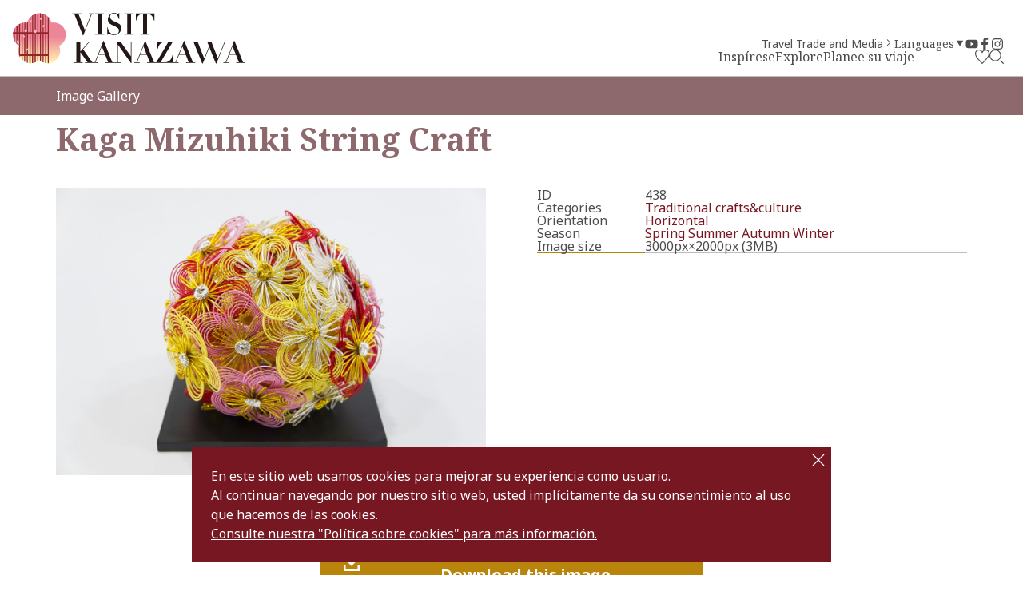

--- FILE ---
content_type: text/html; charset=UTF-8
request_url: https://visitkanazawa.jp/es/image-gallery/detail_438.html
body_size: 4400
content:
<!DOCTYPE html>
<html prefix="og: http://ogp.me/ns#" lang="es"><!-- InstanceBegin template="/Templates/base-es.dwt" codeOutsideHTMLIsLocked="false" -->
<head>
<!-- Google Tag Manager -->
<script>(function(w,d,s,l,i){w[l]=w[l]||[];w[l].push({'gtm.start':
new Date().getTime(),event:'gtm.js'});var f=d.getElementsByTagName(s)[0],
j=d.createElement(s),dl=l!='dataLayer'?'&l='+l:'';j.async=true;j.src=
'https://www.googletagmanager.com/gtm.js?id='+i+dl;f.parentNode.insertBefore(j,f);
})(window,document,'script','dataLayer','GTM-PW38C5R');</script>
<!-- End Google Tag Manager -->
<meta charset="utf-8">
<meta name="viewport" content="width=device-width, initial-scale=1.0">
<meta name="format-detection" content="telephone=no">
<!-- InstanceBeginEditable name="doctitle" -->
<title>Kaga Mizuhiki String Craft｜Image Gallery｜VISITE KANAZAWA, JAPÓN - Guía turística oficial</title>
<!-- InstanceEndEditable -->
<link rel="canonical" href="https://visitkanazawa.jp/es/image-gallery/detail_438.html">
<meta name="description" content="Kaga Mizuhiki String Craft">
<meta name="author" content="Kanazawa City Tourism Association">
<meta name="theme-color" content="#771722">
<meta property="og:locale" content="ja_JP">
<meta property="og:site_name" content="VISITE KANAZAWA, JAPÓN - Guía turística oficial">
<meta property="og:url" content="https://visitkanazawa.jp/es/image-gallery/detail_438.html">
<meta property="og:type" content="article">
<meta property="og:image" content="https://visitkanazawa.jp/common/images/ogImg.png">
<meta name="apple-mobile-web-app-title" content="VISIT KANAZAWA">
<link rel="apple-touch-icon" href="https://visitkanazawa.jp/common/images/touchIcon.png">
<link rel="icon" href="https://visitkanazawa.jp/common/images/favicon.svg">
<meta name="twitter:card" content="summary_large_image">
<link rel="preconnect" href="https://fonts.gstatic.com">
<link rel="preload" href="https://fonts.googleapis.com/css2?family=Noto+Sans:wght@400;500;600;700&family=Noto+Serif:wght@400;700&display=swap" as="style">
<link rel="stylesheet" href="https://fonts.googleapis.com/css2?family=Noto+Sans:wght@400;500;600;700&family=Noto+Serif:wght@400;700&display=swap" media="print" onload="this.media='all'">
<link rel="stylesheet" href="/common/css/destyle.css">
<link rel="stylesheet" href="/common/css/default.css">
<link rel="stylesheet" href="/common/css/base.css">
<!-- InstanceBeginEditable name="head" -->
<link rel="stylesheet" href="/css/commonPhotoDetail.css">
<!-- InstanceEndEditable -->
</head>
<body id="body" class="do scrollTop">
<!-- Google Tag Manager (noscript) -->
<noscript><iframe src="https://www.googletagmanager.com/ns.html?id=GTM-PW38C5R"
height="0" width="0" style="display:none;visibility:hidden"></iframe></noscript>
<!-- End Google Tag Manager (noscript) -->
<div id="wrapper">
<header id="header">
	<h1 id="siteName"><a href="/es/index.html" title="VISIT KANAZAWA">VISITE KANAZAWA, JAPÓN - Guía turística oficial</a></h1>
	<div id="hTool">
		<div id="hToolFavorite">
			<a href="/es/favorite/index.html" title="Favoritos">Favoritos</a>
		</div>
		<div id="hToolSearch">
			<form>
				<input type="text">
				<button type="search">search</button>
			</form>
		</div>
	</div>
	<button id="navButton" aria-label="menu">menu</button>
</header>
<nav id="nav">
	<div id="navGlobal">
		<ul>
			<li>
				<a href="#">Inspírese</a>
				<ul>
					<li><a href="/es/trip-ideas/index.html">Ideas para el viaje</a></li>
					<li><a href="/es/kanazawa-101/index.html">Kanazawa 101</a></li>
					<li><a href="/es/itineraries/index.html">Itinerarios</a></li>
				</ul>
			</li>
			<li>
				<a href="#">Explore</a>
				<ul>
					<li><a href="/es/attractions/index.html">Atracciones</a></li>
					<li><a href="/es/activities/index.html">Actividades</a></li>
					<li><a href="/es/restaurants/index.html">Restaurantes</a></li>
					<li><a href="/es/shops/index.html">Tiendas</a></li>
					<li><a href="/es/accommodations/index.html">Alojamientos</a></li>
					<li><a href="/es/event/index.html">Eventos</a></li>
					<li><a href="/es/spot/index.html">Verlo todo</a></li>
				</ul>
			</li>
			<li>
				<a href="#">Planee su viaje</a>
				<ul>
					<li><a href="/es/know-before-you-go/index.html">Cosas que debe saber antes de ir</a></li>
					<li><a href="/es/getting-to-kanazawa">Cómo ir a Kanazawa</a></li>
					<li><a href="/es/getting-around-kanazawa">Cómo moverse dentro de Kanazawa</a></li>
					<li><a href="/es/tourist-center/index.html">Consejos de viaje</a></li>
					<li><a href="/es/guides/index.html">Guías</a></li>
					<li><a href="/es/faq">PREGUNTAS FRECUENTES</a></li>
				</ul>
			</li>
		</ul>
	</div>
	<div id="navExtra">
		<ul>
			<li><a href="/en/travel-trade-media/index.html">Travel Trade and Media</a></li>
		</ul>
	</div>
	<div id="navLanguage">
		<dl>
			<dt>Languages</dt>
			<dd><a href="https://www.kanazawa-kankoukyoukai.or.jp/" target="_blank">日本語</a></dd>
			<dd><a href="/en/">English</a></dd>
			<dd><a href="/fr/">Français</a></dd>
			<dd><a href="/es/">Español</a></dd>
			<dd><a href="/it/">Italiano</a></dd>
			<dd><a href="/tw/">中文繁体</a></dd>
			<dd><a href="/cn/">中文簡体</a></dd>
			<dd><a href="/kr/">한국어</a></dd>
			<dd><a href="/th/">ภาษาไทย</a></dd>
		</dl>
	</div>
	<div id="navSns">
		<ul>
			<li><a href="https://www.youtube.com/channel/UCGV7w1oEnnO171_90S4YFIg" title="YouTube" target="_blank">YouTube</a></li>
			<li><a href="https://www.facebook.com/visitkanazawaofficial/" title="Facebook" target="_blank">Facebook</a></li>
			<li><a href="https://www.instagram.com/kanazawa_kankou/" title="Instagram" target="_blank">Instagram</a></li>
		</ul>
	</div>
</nav>
<div id="pagePath">
	<div class="wrap">
		<ul>
			<li><a href="/es/index.html">Página inicial</a></li>
			<!-- InstanceBeginEditable name="pagePath" -->
			<li>Image Gallery</li>
			<li>Kaga Mizuhiki String Craft</li>
			<!-- InstanceEndEditable -->
		</ul>
	</div>
</div>
<main id="main">
<!-- InstanceBeginEditable name="main" -->
	<div id="subject">
		<div class="wrap">
			<div class="subTitle">Image Gallery</div>
		</div>
	</div>
	<article id="detail">
		<header id="detailHeader">
			<div class="wrap">
				<div id="detailTitle">
					<h2>Kaga Mizuhiki String Craft</h2>
				</div>
			</div>
		</header>
		<section id="detailBody">
			<div class="wrap">
				<div id="detailContents">
					<div id="detailPhoto">
						<figure>
							<img src="" 
							srcset="/lsc/upfile/photo/0000/0438/438_1_s.jpg 767w,
									/lsc/upfile/photo/0000/0438/438_1_m.jpg 991w,
									/lsc/upfile/photo/0000/0438/438_1_l.jpg"
							 class="thumb" alt="Title title title title title" width="100" height="100">
						</figure>
					</div>
					<div id="detailInfomation">
						<dl>
							<dt>ID</dt>
							<dd>438</dd>
							
							<dt>Categories</dt>
							<dd>
							<a href="index_1__6.html">Traditional crafts&culture</a>
							</dd>
							
							
							<dt>Orientation</dt>
							<dd>
							<a href="index_1_________2.html">Horizontal</a>
							</dd>
							
							<dt>Season</dt>
							<dd>
							<a href="index_1________1.html">Spring</a>
							<a href="index_1________2.html">Summer</a>
							<a href="index_1________3.html">Autumn</a>
							<a href="index_1________4.html">Winter</a>
							</dd>
							<dt>Image size</dt>
							<dd>3000px×2000px (3MB)</dd>
							
						</dl>
					</div>
				</div>
				<div id="detailDownload">
					<a href="/lsc/api/photo/download.php?id=438" target="_blank">I agree to the Conditions of Use.<br>Download this image.</a>
				</div>
			</div>
		</section>
		<section id="detailTerms">
			<div class="wrap">
				<h3>Conditions of Use</h3>
				<div>
					<p>You may use this photo library subject to the following conditions of use.</p>
				</div>
				<div>
					<h4>Copyright</h4>
					<div>
						<ul>
							<li>• Kanazawa City has the copyright of the image data under the Copyright Act and international treaties.</li>
							<li>• The copyright and other intellectual property rights of the image data are not transferred to users.</li>
						</ul>
					</div>
				</div>
				<div>
					<h4>Disclaimer</h4>
					<div>
						<p>
							Please be aware that, while Kanazawa City takes every precaution when using images, we will not bear any responsibility for any incident arising from the images or the downloading thereof.
						</p>
					</div>
				</div>
				<div>
					<h4>Use</h4>
					<div>
						<ul>
							<li>• The image data can be used in order to advertise the sightseeing of Kanazawa. The data can be modified as well.</li>
							<li>
								• If you use any image from Visit Kanazawa on another website, social media, magazine, television, or any other form of media, or if you use the images in any similar form, please also include the image credits in a manner similar to that shown below.<br>
								Examples of acceptable image credits:<br>
								"©Kanazawa City," "Photo: Kanazawa City," "Copyright: Kanazawa City," or any other similar phrasing.
							</li>
						</ul>
					</div>
				</div>
				<div>
					<h4>Prohibited Matters</h4>
					<div>
						<ul>
							<li>• Using images for commercial purposes is strictly prohibited regardless of whether the image is modified or not.</li>
							<li>- Example : Calendars and picture postcards</li>
							<li>• Images cannot be resold, rented, leased or given to third parties.</li>
							<li>- Example : An image data collection</li>
							<li>• Any actions that violate the rights of this website or any third party, or abuse, defame, harass, stalk or threaten another.</li>
							<li>• Attaching an image from this image gallery in any form of messages that are sent to a large number of recipients such digital newsletters is prohibited.</li>
						</ul>
					</div>
				</div>
			</div>
		</section>
	</article>
<!-- InstanceEndEditable -->
</main>
<div id="pageTop">
	<a href="#body">To Top</a>
</div>
<footer id="footer">
	<div id="fNav">
		<div class="wrap">
			<div id="fNavGlobal">
				<ul>
					<li><a href="#">Inspírese</a>
						<ul>
							<li><a href="/es/trip-ideas/index.html">Ideas para el viaje</a></li>
							<li><a href="/es/kanazawa-101/index.html">Kanazawa 101</a></li>
							<li><a href="/es/itineraries/index.html">Itinerarios</a></li>
						</ul>
					</li>
					<li><a href="#">Explore</a>
						<ul>
							<li><a href="/es/attractions/index.html">Atracciones</a></li>
							<li><a href="/es/activities/index.html">Actividades</a></li>
							<li><a href="/es/restaurants/index.html">Restaurantes</a></li>
							<li><a href="/es/shops/index.html">Tiendas</a></li>
							<li><a href="/es/accommodations/index.html">Alojamientos</a></li>
							<li><a href="/es/event/index.html">Eventos</a></li>
						</ul>
					</li>
					<li><a href="#">Planee su viaje</a>
						<ul>
							<li><a href="/es/know-before-you-go/index.html">Cosas que debe saber antes de ir</a></li>
							<li><a href="/es/getting-to-kanazawa">Cómo ir a Kanazawa</a></li>
							<li><a href="/es/getting-around-kanazawa">Cómo moverse dentro de Kanazawa</a></li>
							<li><a href="/es/tourist-center/index.html">Consejos de viaje</a></li>
							<li><a href="/es/guides/index.html">Guías</a></li>
							<li><a href="/es/faq">PREGUNTAS FRECUENTES</a></li>
						</ul>
					</li>
					<li><a href="/es/pamphlet/index.html">Folletos</a></li>
					<li><a href="/es/image-gallery/index.html">Image Gallery</a></li>
					<li><a href="/en/travel-trade-media/index.html">Travel Trade and Media</a></li>
					<li><a href="/es/trip-ideas/detail_361.html">Emergencia</a></li>
				</ul>
			</div>
			<div id="fNavRelated">
				<ul>
					<li><a href="/es/terms/index.html">Condiciones de uso</a></li>
					<li><a href="/es/links/index.html">Enlaces</a></li>
					<li><a href="https://www.kanazawa-kankoukyoukai.or.jp/asset/Privacy Policy/Privacy Policy_English" target="_blank">Privacy and Cookie Policy</a></li>
					<li><a href="/es/organization/index.html">Sobre nosotros</a></li>
					<li><a href="/es/contact/index.html">Contact Us</a></li>
				</ul>
			</div>
		</div>
	</div>
	<div id="copyright">
		<div class="wrap">
			<p>
				&copy;2022 Kanazawa City Tourism Association.
			</p>
			<p>
				The copyright for the Website contents is held by the Association.<br>
				It is forbidden to replicate or reprint the contents of the Website without permission.
			</p>
		</div>
	</div>
</footer>
</div>
<script src="//ajax.googleapis.com/ajax/libs/jquery/3.3.1/jquery.min.js"></script>
<script src="/js/jquery.cookie.js"></script>
<script src="/common/js/default.js"></script>
<script src="/common/js/base.js"></script>
<!-- InstanceBeginEditable name="foot" -->
<!-- InstanceEndEditable -->
</body>
<!-- InstanceEnd --></html>

--- FILE ---
content_type: image/svg+xml
request_url: https://visitkanazawa.jp/common/images/fNavLogo.svg
body_size: 128938
content:
<?xml version="1.0" encoding="UTF-8"?><svg id="_イヤー_2" xmlns="http://www.w3.org/2000/svg" xmlns:xlink="http://www.w3.org/1999/xlink" viewBox="0 0 220 76.38"><defs><linearGradient id="_称未設定グラデーション_108" x1="81.41" y1="44.8" x2="81.03" y2="-.36" gradientTransform="matrix(1, 0, 0, 1, 0, 0)" gradientUnits="userSpaceOnUse"><stop offset="0" stop-color="#f3b3cf"/><stop offset=".52" stop-color="#00b8ee"/></linearGradient><clipPath id="clippath"><path d="M104.8,19.28c0-6.07-4.92-11-11-11-.66,0-1.3,.06-1.92,.17C90.72,3.62,86.38,.03,81.19,.03s-9.53,3.59-10.69,8.42c-.62-.11-1.26-.17-1.91-.17-6.07,0-11,4.92-11,11,0,4.25,2.41,7.93,5.93,9.76-.65,1.41-1.02,2.97-1.02,4.63,0,6.07,4.92,11,11,11,2.93,0,5.6-1.15,7.57-3.02,1.97,1.87,4.64,3.02,7.57,3.02,6.07,0,11-4.92,11-11,0-1.61-.35-3.14-.97-4.52,3.64-1.79,6.14-5.54,6.14-9.87Z" style="fill:none;"/></clipPath><clipPath id="clippath-1"><path d="M104.8,19.33c0-6.07-4.92-11-11-11-.66,0-1.3,.06-1.92,.17C90.72,3.67,86.38,.08,81.19,.08s-9.53,3.59-10.69,8.42c-.62-.11-1.26-.17-1.91-.17-6.07,0-11,4.92-11,11,0,4.25,2.41,7.93,5.93,9.76-.65,1.41-1.02,2.97-1.02,4.63,0,6.07,4.92,11,11,11,2.93,0,5.6-1.15,7.57-3.02,1.97,1.87,4.64,3.02,7.57,3.02,6.07,0,11-4.92,11-11,0-1.61-.35-3.14-.97-4.52,3.64-1.79,6.14-5.54,6.14-9.87Z" style="fill:none;"/></clipPath><linearGradient id="_称未設定グラデーション_13" x1="139.04" y1="44.84" x2="138.66" y2="-.36" gradientTransform="matrix(1, 0, 0, 1, 0, 0)" gradientUnits="userSpaceOnUse"><stop offset="0" stop-color="#fff697"/><stop offset=".19" stop-color="#f9ca6f"/><stop offset=".61" stop-color="#ea5c0b"/><stop offset=".63" stop-color="#e95504"/></linearGradient><clipPath id="clippath-2"><path d="M162.46,19.44c0-6.08-4.93-11.01-11.01-11.01-.66,0-1.3,.06-1.92,.17-1.16-4.84-5.51-8.43-10.7-8.43s-9.54,3.6-10.7,8.43c-.62-.11-1.26-.17-1.91-.17-6.08,0-11.01,4.93-11.01,11.01,0,4.25,2.41,7.93,5.93,9.77-.65,1.41-1.02,2.98-1.02,4.63,0,6.08,4.93,11.01,11.01,11.01,2.94,0,5.6-1.15,7.58-3.03,1.97,1.87,4.64,3.03,7.58,3.03,6.08,0,11.01-4.93,11.01-11.01,0-1.61-.35-3.14-.97-4.52,3.64-1.8,6.15-5.54,6.15-9.88Z" style="fill:none;"/></clipPath><linearGradient id="_称未設定グラデーション_11" x1="196.58" y1="44.84" x2="196.21" y2="-.36" gradientTransform="matrix(1, 0, 0, 1, 0, 0)" gradientUnits="userSpaceOnUse"><stop offset="0" stop-color="#2a538f"/><stop offset=".62" stop-color="#b4b4b5"/></linearGradient><clipPath id="clippath-3"><path d="M219.98,19.35c0-6.08-4.93-11.01-11.01-11.01-.66,0-1.3,.06-1.92,.17-1.16-4.84-5.51-8.43-10.7-8.43s-9.54,3.6-10.7,8.43c-.62-.11-1.26-.17-1.91-.17-6.08,0-11.01,4.93-11.01,11.01,0,4.25,2.41,7.93,5.93,9.77-.65,1.41-1.02,2.98-1.02,4.63,0,6.08,4.93,11.01,11.01,11.01,2.94,0,5.6-1.15,7.58-3.03,1.97,1.87,4.64,3.03,7.58,3.03,6.08,0,11.01-4.93,11.01-11.01,0-1.61-.35-3.14-.97-4.52,3.64-1.8,6.15-5.54,6.15-9.88Z" style="fill:none;"/></clipPath><clipPath id="clippath-4"><path d="M219.98,19.35c0-6.08-4.93-11.01-11.01-11.01-.66,0-1.3,.06-1.92,.17-1.16-4.84-5.51-8.43-10.7-8.43s-9.54,3.6-10.7,8.43c-.62-.11-1.26-.17-1.91-.17-6.08,0-11.01,4.93-11.01,11.01,0,4.25,2.41,7.93,5.93,9.77-.65,1.41-1.02,2.98-1.02,4.63,0,6.08,4.93,11.01,11.01,11.01,2.94,0,5.6-1.15,7.58-3.03,1.97,1.87,4.64,3.03,7.58,3.03,6.08,0,11.01-4.93,11.01-11.01,0-1.61-.35-3.14-.97-4.52,3.64-1.8,6.15-5.54,6.15-9.88Z" style="fill:none;"/></clipPath><linearGradient id="_称未設定グラデーション_5" x1="23.84" y1="44.84" x2="23.47" y2="-.36" gradientTransform="matrix(1, 0, 0, 1, 0, 0)" gradientUnits="userSpaceOnUse"><stop offset="0" stop-color="#fff8b0"/><stop offset=".52" stop-color="#ed8599"/></linearGradient><clipPath id="clippath-5"><path d="M47.26,19.28c0-6.08-4.93-11.01-11.01-11.01-.66,0-1.3,.06-1.92,.17C33.17,3.6,28.82,0,23.62,0S14.08,3.6,12.92,8.44c-.62-.11-1.26-.17-1.91-.17C4.93,8.27,0,13.2,0,19.28c0,4.25,2.41,7.93,5.93,9.77-.65,1.41-1.02,2.98-1.02,4.63,0,6.08,4.93,11.01,11.01,11.01,2.94,0,5.6-1.15,7.58-3.03,1.97,1.87,4.64,3.03,7.58,3.03,6.08,0,11.01-4.93,11.01-11.01,0-1.61-.35-3.14-.97-4.52,3.64-1.8,6.15-5.54,6.15-9.88Z" style="fill:none;"/></clipPath></defs><g id="_イヤー_1-2"><g><path d="M104.8,19.26c0-6.07-4.92-11-11-11-.66,0-1.3,.06-1.92,.17-1.16-4.83-5.51-8.43-10.69-8.43s-9.53,3.59-10.69,8.42c-.62-.11-1.26-.17-1.91-.17-6.07,0-11,4.92-11,11,0,4.25,2.41,7.93,5.93,9.76-.65,1.41-1.02,2.97-1.02,4.63,0,6.07,4.92,11,11,11,2.93,0,5.6-1.15,7.57-3.02,1.97,1.87,4.64,3.02,7.57,3.02,6.07,0,11-4.92,11-11,0-1.61-.35-3.14-.97-4.52,3.64-1.79,6.14-5.54,6.14-9.87Z" style="fill:url(#_称未設定グラデーション_108);"/><g style="clip-path:url(#clippath);"><g><rect x="58.42" y="36.13" width="30.99" height="1.91" style="fill:#93252a;"/><g><g><rect x="88.68" y="-1.75" width=".93" height="49.58" style="fill:#93252a;"/><rect x="86.35" y="-1.75" width=".93" height="49.58" style="fill:#93252a;"/><rect x="84.03" y="-1.75" width=".93" height="49.58" style="fill:#93252a;"/><rect x="81.7" y="-1.75" width=".93" height="49.58" style="fill:#93252a;"/><rect x="79.38" y="-1.75" width=".93" height="49.58" style="fill:#93252a;"/><rect x="77.05" y="-1.75" width=".93" height="49.58" style="fill:#93252a;"/><rect x="74.72" y="-1.75" width=".93" height="49.58" style="fill:#93252a;"/><rect x="72.4" y="-1.75" width=".93" height="49.58" style="fill:#93252a;"/><rect x="70.07" y="-1.75" width=".93" height="49.58" style="fill:#93252a;"/><rect x="67.75" y="-1.75" width=".93" height="49.58" style="fill:#93252a;"/><rect x="65.42" y="-1.75" width=".93" height="49.58" style="fill:#93252a;"/><rect x="63.1" y="-1.75" width=".93" height="49.58" style="fill:#93252a;"/><rect x="60.77" y="-1.75" width=".93" height="49.58" style="fill:#93252a;"/><rect x="58.45" y="-1.75" width=".93" height="49.58" style="fill:#93252a;"/></g><rect x="55.99" y="16.94" width="33.41" height="1.91" style="fill:#93252a;"/></g></g></g><g style="clip-path:url(#clippath-1);"><g><g><path d="M80.91,22.09c.02,.58-.28,.78-.13,2.06,.06,.48-.12,.82-.11,1.13,.06,1.55,.33,1.37,.37,2.32,.07-.5,.16-.82,.18-2.44,0-.41,.12-.79,.09-1.11-.05-.69-.16-1.18-.24-1.5-.09-.32-.16-.46-.16-.46Z" style="fill:#aacc03;"/><path d="M80.86,21.76s-.03,.01-.03,.06c0,0,.01,.05,.02,.08,.01,.04,.03,.07,.03,.08,.04,.37,.07,1.31,.08,2.33v1.54l.02,.7c0,.22,0,.42,.02,.59-.02-.23,0-1.21,0-2.28,0-1.08-.02-2.25-.06-2.88,0-.06,.02-.11,.02-.16,0-.02-.03-.05-.03-.07l.02-.15s0-.05,0-.05c0,0-.02,.05-.04,.1-.02,.05-.03,.1-.04,.11Z" style="fill:#aacc03;"/></g><path d="M82.11-35.26c.23,.75,.44,1.51,.63,2.28,.38,1.56,.67,3.15,.91,4.74,.23,1.59,.4,3.19,.53,4.79,.13,1.6,.21,3.21,.26,4.81,.03,.8,.04,1.61,.05,2.41,0,.8,0,1.61,0,2.41,0,.8-.02,1.61-.04,2.41-.03,.8-.05,1.61-.08,2.41-.06,1.6-.15,3.21-.26,4.81-.43,6.41-1.16,12.79-2.07,19.15-.46,3.18-.96,6.35-1.52,9.51-.55,3.16-1.15,6.32-1.81,9.46l-.13-.03c.66-3.14,1.25-6.3,1.8-9.46,.55-3.16,1.05-6.33,1.51-9.51,.9-6.35,1.62-12.74,2.05-19.14,.11-1.6,.19-3.2,.25-4.81,.04-.8,.05-1.6,.08-2.4,.01-.8,.03-1.6,.04-2.41,.01-.8,0-1.6,0-2.41-.01-.8-.02-1.6-.05-2.4-.05-1.6-.13-3.2-.26-4.8-.13-1.6-.3-3.19-.53-4.78-.23-1.58-.53-3.16-.91-4.72-.15-.62-.32-1.24-.5-1.85l.07-.47Z" style="fill:#aacc03;"/><g><path d="M80.41,25.45c.08,.59,.36,.18,.69,1.28,.33,1.1,.19,3.08,.09,3.58-.29-1,.17-1.21-.4-2.56-.61-1.43-.38-2.3-.38-2.3Z" style="fill:#aacc03;"/><path d="M80.34,24.92s-.03,.01-.03,.06c0,.02,.04,.15,.04,.17,0,.09,.02,.22,.05,.38,.03,.16,.09,.34,.16,.54,.07,.2,.15,.42,.23,.65,.08,.23,.14,.48,.18,.74,.05,.26,.08,.52,.11,.78,.03,.26,.05,.52,.07,.77,.03,.5,.05,.95,.05,1.3,.01-.23,.01-1.22-.12-2.31-.03-.27-.07-.55-.13-.82l-.02-.1-.03-.1c-.02-.07-.03-.13-.06-.2-.04-.13-.09-.26-.13-.38-.09-.25-.17-.48-.22-.69-.06-.21-.09-.4-.09-.55,0-.03,0-.06,.01-.08,0-.03,.01-.05,.02-.08,0-.02-.03-.05-.03-.07,0-.07,0-.12,0-.15,0-.03,0-.05,0-.05l-.03,.1c-.01,.05-.03,.11-.04,.11Z" style="fill:#aacc03;"/><path d="M80.81,27.76c.16,.2,.39,.67,.42,1.01,.03,.33-.16,.74-.14,.84,0-.52,.01-.56-.04-.98-.04-.31-.24-.86-.24-.86Z" style="fill:#aacc03;"/></g><g><path d="M81.25,17.93c-.32,.51,.19,.31-.24,1.34-.43,1.03-1.85,2.53-2.26,2.88,.4-.92,.94-.87,1.33-2.22,.21-.71,.5-1.21,.74-1.53,.24-.32,.44-.47,.44-.47Z" style="fill:#aacc03;"/><path d="M81.56,17.41s-.03,0-.05,.04c0,0,0,.04-.02,.08,0,.04-.02,.07-.03,.08-.03,.04-.07,.08-.11,.13-.04,.05-.08,.11-.12,.18-.08,.14-.17,.31-.24,.5-.08,.19-.15,.41-.23,.64-.08,.23-.2,.46-.33,.69-.13,.23-.27,.46-.42,.68-.15,.22-.3,.44-.45,.65-.3,.41-.59,.79-.82,1.07,.16-.18,.82-.97,1.42-1.91,.15-.23,.3-.48,.43-.73,.03-.06,.06-.13,.09-.19,.03-.06,.06-.13,.08-.19,.05-.13,.09-.25,.14-.37,.09-.24,.18-.47,.28-.66,.05-.1,.1-.19,.16-.27,.03-.04,.05-.08,.08-.11,.03-.03,.06-.07,.08-.1,.04-.05,.09-.09,.12-.14,0-.02-.01-.06,0-.08,.02-.07,.03-.12,.03-.16,0-.04,0-.05,0-.05v.03s-.02,.04-.03,.07c-.02,.05-.05,.1-.06,.1Z" style="fill:#aacc03;"/><path d="M80.07,19.93c.01,.23-.25,1.02-.45,1.3-.19,.28-.64,.45-.68,.53,.34-.4,.38-.46,.62-.83,.17-.26,.51-1,.51-1Z" style="fill:#aacc03;"/></g><g><path d="M79.98,26.14c-.33,.5-.27,.9-.85,1.85-.75,1.23-1.15,1.69-1.44,1.97-.29,.27-.47,.36-.8,.82,.22-.46,.21-.83,1.07-2.22,.58-.93,1.08-1.54,1.44-1.91,.36-.37,.58-.51,.58-.51Z" style="fill:#aacc03;"/><path d="M80.13,25.86s-.03,0-.05,.04c0,0-.01,.04-.02,.08-.01,.04-.02,.07-.03,.08-.21,.31-.73,1.11-1.28,1.99l-.83,1.31c-.13,.21-.26,.41-.38,.59-.12,.18-.23,.35-.34,.49,.16-.17,.7-1,1.29-1.92,.59-.92,1.22-1.92,1.59-2.44,.03-.05,.09-.09,.12-.13,.01-.02,0-.06,0-.08,.03-.06,.04-.12,.04-.15,0-.03,0-.05,0-.05,0,0-.02,.05-.04,.1-.02,.05-.06,.09-.07,.1Z" style="fill:#aacc03;"/></g><g><path d="M81.4,19.79c.08,.29,.2,.5,.35,.78,.15,.28,.32,.62,.48,1.16,.42,1.4,.5,2,.51,2.38,0,.38-.05,.56,.07,1.12-.1-.25-.18-.48-.34-.81-.16-.33-.3-.78-.53-1.58-.31-1.07-.52-1.57-.56-2.07-.03-.5,0-.99,0-.99Z" style="fill:#aacc03;"/><path d="M81.26,19.39s-.03,.02-.02,.06c0,0,.02,.05,.04,.08,.02,.04,.04,.07,.05,.08,.03,.09,.08,.21,.12,.37l.15,.55c.12,.41,.25,.9,.4,1.41l.44,1.54,.19,.7c.06,.22,.11,.42,.14,.6-.02-.24-.28-1.22-.58-2.3l-.45-1.61-.19-.71c-.03-.11-.05-.21-.08-.3-.03-.1-.06-.18-.09-.26-.02-.06,0-.11,0-.16,0-.02-.04-.05-.04-.07,0-.07,.02-.12,.02-.15,0-.03,0-.05,0-.05l-.02,.03s-.02,.04-.03,.07c-.02,.05-.04,.11-.04,.12Z" style="fill:#aacc03;"/></g><g><path d="M80.93,20.75c-.32,.5-.15,.81-.95,1.86-.3,.39-.32,.76-.5,1.03-.87,1.3-1.02,1.02-1.55,1.81,.21-.46,.3-.77,1.14-2.17,.21-.36,.31-.73,.5-1,.41-.57,.75-.96,.99-1.19,.24-.24,.38-.33,.38-.33Z" style="fill:#aacc03;"/><path d="M81.08,20.46s-.03,0-.05,.04c0,0-.01,.04-.02,.08,0,.04-.02,.07-.03,.08-.21,.31-.71,1.12-1.24,2.01l-.81,1.33-.37,.6c-.12,.19-.22,.36-.33,.5,.16-.18,.69-1.01,1.26-1.94,.57-.93,1.19-1.95,1.55-2.47,.03-.05,.09-.09,.11-.13,.01-.02,0-.06,0-.08,.03-.06,.04-.12,.04-.15,0-.03,0-.05,0-.05,0,0-.01,.05-.04,.1-.02,.05-.05,.09-.07,.1Z" style="fill:#aacc03;"/></g><g><path d="M80.44,23.54c-.32,.5-.25,.84-.82,1.8-.16,.27-.52,.44-.65,.64-1.06,1.67-.99,1.4-1.58,2.23,.3-.18,.56-.4,1.11-1.24,.06-.1,.28-1.18,.48-1.52,.5-.84,.86-1.32,1.1-1.59,.24-.27,.36-.33,.36-.33Z" style="fill:#aacc03;"/><path d="M80.59,23.25s-.03,0-.05,.04c0,0-.01,.04-.02,.08-.01,.04-.02,.07-.03,.08-.21,.31-.72,1.12-1.26,2-.27,.44-.56,.9-.82,1.32-.13,.21-.26,.41-.38,.6-.12,.18-.23,.35-.34,.49,.16-.17,.7-1.01,1.28-1.93,.58-.92,1.21-1.94,1.57-2.46,.03-.05,.09-.09,.11-.13,.01-.02,0-.06,0-.08,.03-.06,.04-.12,.04-.15,0-.03,0-.05,0-.05,0,0-.01,.05-.04,.1-.02,.05-.06,.09-.07,.1Z" style="fill:#aacc03;"/><path d="M77.4,28.21c.3-.18,.57-.39,1.11-1.24,.15-.24,.28-1.18,.48-1.52l-.75,1.51-.83,1.25Z" style="fill:#aacc03;"/></g><g><path d="M82.28,11.86c-.19,.55,.04,.83-.49,2.01-.2,.44-.14,.81-.25,1.11-.55,1.44-.75,1.19-1.09,2.07,.1-.5,.11-.82,.6-2.35,.12-.39,.13-.78,.25-1.08,.52-1.28,.98-1.75,.98-1.75Z" style="fill:#aacc03;"/><path d="M82.36,11.55s-.03,.01-.04,.05c0,0,0,.04,0,.08,0,.04,0,.08,0,.08-.13,.34-.43,1.24-.74,2.21-.16,.48-.32,.99-.48,1.45l-.22,.66c-.07,.2-.14,.39-.21,.55,.11-.2,.43-1.12,.77-2.14,.34-1.02,.71-2.13,.93-2.71,.02-.06,.07-.1,.08-.15,0-.02-.02-.06-.02-.08,.01-.07,0-.12,0-.16,0-.03-.01-.05-.01-.05,0,0,0,.05-.01,.1-.01,.05-.03,.1-.04,.11Z" style="fill:#aacc03;"/></g><g><path d="M81.81,15.12c-.27,.53-.4,.06-1.06,.99-.66,.93-1.18,2.82-1.27,3.32,.61-.83,.25-1.18,1.23-2.26,.52-.57,.79-1.08,.94-1.45,.14-.37,.16-.59,.16-.59Z" style="fill:#aacc03;"/><path d="M81.97,14.63s-.03,.01-.04,.05c0,.01,0,.15,0,.17-.03,.09-.08,.2-.16,.34-.08,.14-.19,.29-.31,.46-.12,.17-.27,.35-.42,.55-.15,.2-.28,.42-.4,.64-.12,.23-.24,.46-.35,.7-.11,.24-.21,.47-.31,.7-.19,.45-.36,.87-.48,1.2,.09-.21,.44-1.12,.92-2.09,.12-.24,.25-.49,.39-.72l.05-.09,.06-.09c.04-.06,.07-.11,.12-.17,.08-.11,.17-.21,.25-.32,.16-.21,.31-.4,.43-.59,.12-.18,.21-.36,.27-.51,.01-.03,.03-.05,.04-.08,.02-.02,.03-.05,.04-.07,0-.02-.02-.06-.02-.08,.01-.07,.02-.12,.02-.15,0-.03,0-.05,0-.05l-.03,.1c-.02,.05-.04,.1-.05,.11Z" style="fill:#aacc03;"/><path d="M80.69,17.18c-.22,.13-.59,.5-.73,.8-.14,.3-.09,.75-.15,.83,.17-.48,.17-.52,.36-.91,.14-.28,.51-.73,.51-.73Z" style="fill:#aacc03;"/></g><g><path d="M83.26,7c.17,.58-.26,.25-.12,1.36,.14,1.11,1.07,2.96,1.35,3.43-.11-1.01-.64-1.12-.64-2.53,0-1.49-.59-2.26-.59-2.26Z" style="fill:#aacc03;"/><path d="M83.02,6.42s-.03,.02-.02,.06c0,0,.02,.05,.04,.08,.02,.04,.05,.07,.05,.08,.02,.05,.05,.1,.08,.16,.03,.06,.05,.13,.07,.21,.05,.15,.08,.34,.11,.55,.03,.21,.04,.44,.06,.68,.02,.24,.07,.5,.14,.75,.06,.26,.14,.52,.22,.78,.08,.26,.17,.51,.25,.75,.17,.49,.34,.93,.48,1.27-.08-.22-.46-1.19-.77-2.26-.08-.27-.15-.54-.21-.82-.02-.07-.02-.14-.04-.2-.01-.07-.02-.14-.03-.2-.01-.13-.02-.27-.03-.4-.02-.26-.04-.5-.09-.72-.02-.11-.05-.21-.08-.3-.02-.05-.03-.09-.06-.13-.02-.04-.04-.08-.05-.12-.02-.06,0-.11-.02-.16,0-.02-.04-.05-.04-.07,0-.07,0-.12-.01-.16,0-.03,0-.05,0-.05v.03l-.02,.07c0,.05-.01,.11-.02,.12Z" style="fill:#aacc03;"/><path d="M83.86,9.26c-.07,.22-.04,1.06,.06,1.38,.11,.32,.48,.62,.5,.71-.21-.49-.23-.56-.35-.98-.04-.15-.1-.43-.14-.67l-.07-.45Z" style="fill:#aacc03;"/></g><g><path d="M81.94,16.18c.15,.58-.03,.94,.2,2.04,.3,1.42,.51,1.99,.69,2.35,.18,.36,.32,.5,.46,1.06-.04-.51,.1-.87-.24-2.48-.47-2.17-1.11-2.97-1.11-2.97Z" style="fill:#aacc03;"/><path d="M81.82,15.87s-.02,.02-.02,.06c0,0,.02,.04,.04,.08,.02,.04,.04,.07,.04,.08,.12,.36,.36,1.28,.59,2.3l.35,1.52,.16,.69c.05,.22,.1,.41,.15,.58-.07-.22-.27-1.2-.51-2.27-.24-1.07-.52-2.23-.7-2.84-.02-.06,0-.12-.01-.16,0-.02-.04-.05-.05-.07l-.02-.15s0-.05,0-.05c0,0-.01,.05-.02,.1,0,.05-.01,.11-.02,.12Z" style="fill:#aacc03;"/></g><g><path d="M79.66,28.12c-.29,.52-.4,.05-1.1,.94-.7,.9-1.3,2.77-1.4,3.26,.64-.8,.3-1.17,1.33-2.2,1.08-1.1,1.18-2,1.18-2Z" style="fill:#aacc03;"/><path d="M79.84,27.64s-.03,0-.04,.05c0,.01,0,.15-.01,.16-.03,.09-.09,.2-.17,.33-.08,.13-.2,.29-.33,.45-.13,.16-.28,.34-.44,.53-.16,.19-.3,.4-.43,.63-.13,.22-.26,.45-.38,.68-.12,.23-.23,.46-.34,.68-.21,.44-.39,.85-.53,1.17,.1-.2,.49-1.1,1-2.05,.13-.24,.27-.48,.42-.71l.06-.09,.06-.08c.04-.06,.08-.11,.12-.16,.08-.11,.17-.21,.26-.31,.17-.2,.33-.39,.46-.57,.13-.18,.23-.35,.29-.5,.01-.03,.03-.05,.04-.08,.02-.02,.03-.05,.04-.07,0-.02-.02-.06-.01-.08,.02-.07,.02-.12,.02-.15,0-.03,0-.05,0-.05l-.03,.1s-.04,.1-.05,.11Z" style="fill:#aacc03;"/><path d="M78.46,30.13c-.22,.12-.61,.48-.76,.77-.15,.3-.12,.74-.18,.82,.19-.47,.19-.51,.4-.89,.15-.27,.54-.7,.54-.7Z" style="fill:#aacc03;"/></g><g><path d="M80.01,27.77c.13,.58-.06,.94,.13,2.04,.25,1.43,.44,2.01,.6,2.38,.16,.37,.3,.52,.42,1.08-.02-.52,.14-.87-.15-2.49-.19-1.09-.44-1.85-.65-2.32-.2-.48-.36-.68-.36-.68Z" style="fill:#aacc03;"/><path d="M79.9,27.46s-.03,.02-.02,.06c0,0,.02,.04,.04,.08,.02,.04,.04,.07,.04,.08,.1,.36,.31,1.3,.51,2.32l.3,1.54,.14,.7c.04,.22,.08,.42,.13,.59-.06-.23-.23-1.21-.43-2.29-.2-1.08-.43-2.25-.6-2.87-.01-.06,0-.12,0-.16,0-.02-.04-.05-.04-.07v-.15s-.02-.05-.02-.05c0,0-.01,.05-.02,.1,0,.05-.01,.11-.02,.12Z" style="fill:#aacc03;"/></g><g><path d="M82.61,8.76c-.15,.26-.33,.43-.55,.65-.22,.23-.48,.5-.79,.97-.81,1.21-1.06,1.75-1.19,2.1-.12,.36-.11,.54-.41,1.03,.17-.2,.32-.39,.57-.66,.25-.27,.52-.65,.98-1.34,.62-.93,.95-1.34,1.13-1.81,.17-.47,.27-.95,.27-.95Z" style="fill:#aacc03;"/><path d="M82.79,8.39s-.03,0-.04,.05c0,0,0,.04-.01,.08,0,.04-.02,.07-.02,.08-.05,.08-.14,.19-.21,.33-.08,.14-.18,.3-.28,.48-.22,.36-.49,.79-.77,1.24l-.85,1.34-.39,.61c-.12,.19-.23,.36-.31,.52,.11-.2,.67-1.04,1.28-1.98,.3-.47,.62-.96,.89-1.4,.14-.22,.27-.43,.38-.62,.06-.09,.11-.19,.16-.27,.05-.08,.11-.15,.15-.22,.04-.05,.09-.09,.11-.15,0-.02-.02-.06-.01-.08,.02-.07,0-.13,0-.16,0-.03-.02-.05-.02-.05v.03s0,.05,0,.07c0,.05-.03,.1-.04,.11Z" style="fill:#aacc03;"/></g><g><path d="M82.7,10.58c.16,.57-.09,.82,.37,2.06,.17,.47,.08,.83,.17,1.14,.43,1.52,.65,1.3,.91,2.22-.05-.51-.04-.84-.41-2.45-.1-.41-.07-.8-.17-1.11-.44-1.35-.87-1.87-.87-1.87Z" style="fill:#aacc03;"/><path d="M82.57,10.27s-.02,.02-.02,.06c0,0,.02,.04,.04,.08,.02,.03,.04,.07,.05,.08,.12,.35,.38,1.28,.64,2.29l.38,1.52,.17,.69c.06,.21,.11,.41,.16,.58-.07-.22-.29-1.19-.56-2.26-.26-1.07-.56-2.22-.75-2.83-.02-.06,0-.12-.02-.16,0-.02-.04-.05-.05-.06l-.02-.15s0-.05,0-.05c0,0,0,.05-.02,.1,0,.05,0,.11-.02,.12Z" style="fill:#aacc03;"/></g><g><path d="M82.27,13.84c.15,.57-.02,.88,.22,1.97,.07,.31,.36,.58,.41,.82,.47,1.93,.49,1.66,.76,2.65-.23-.28-.39-.57-.64-1.55-.03-.11,.12-1.22,.04-1.6-.2-.96-.41-1.53-.55-1.87-.15-.33-.24-.42-.24-.42Z" style="fill:#aacc03;"/><path d="M82.15,13.53s-.02,.02-.02,.06c0,0,.02,.04,.04,.08,.02,.03,.04,.07,.04,.08,.12,.36,.37,1.28,.61,2.29,.12,.51,.25,1.03,.37,1.52l.17,.69c.05,.22,.1,.41,.16,.58-.07-.22-.28-1.2-.53-2.26-.25-1.07-.53-2.23-.72-2.84-.02-.06,0-.12-.01-.16,0-.02-.04-.05-.05-.07l-.02-.15s0-.05,0-.05c0,0-.01,.05-.02,.1,0,.05,0,.11-.02,.12Z" style="fill:#aacc03;"/><path d="M83.66,19.28c-.23-.28-.4-.57-.64-1.55-.07-.28,.12-1.22,.04-1.6l.23,1.68,.37,1.47Z" style="fill:#aacc03;"/></g><g><path d="M83.72,.4c.06,.58-.22,.8,.03,2.07,.09,.48-.06,.83-.02,1.14,.18,1.54,.43,1.35,.54,2.28,.03-.51,.11-.83,0-2.45-.03-.41,.06-.79,.01-1.11-.1-.69-.24-1.17-.36-1.48-.11-.31-.2-.45-.2-.45Z" style="fill:#aacc03;"/><path d="M83.64,.09s-.03,.02-.03,.06c0,0,.01,.04,.03,.08,.02,.04,.03,.07,.03,.08,.06,.36,.17,1.3,.25,2.32l.13,1.53,.06,.7c.02,.22,.04,.42,.07,.59-.03-.23-.09-1.2-.17-2.28-.04-.54-.09-1.1-.14-1.6-.05-.5-.1-.95-.15-1.26,0-.06,.01-.11,.01-.16,0-.02-.04-.05-.04-.07V-.08s0-.05,0-.05c0,0-.02,.05-.03,.1-.02,.05-.03,.11-.04,.12Z" style="fill:#aacc03;"/></g><g><path d="M83.48,3.69c.13,.59,.37,.15,.78,1.22,.41,1.07,.41,3.06,.35,3.57-.36-.97,.08-1.22-.58-2.53-.36-.69-.49-1.25-.54-1.65-.05-.39,0-.62,0-.62Z" style="fill:#aacc03;"/><path d="M83.37,3.18s-.03,.02-.03,.06c0,.02,.05,.15,.05,.17,0,.09,.03,.22,.08,.37,.05,.15,.11,.33,.2,.53l.28,.63c.1,.23,.17,.47,.23,.73,.06,.25,.12,.51,.17,.77,.05,.26,.09,.51,.12,.76,.07,.49,.12,.95,.14,1.3,0-.23-.08-1.22-.28-2.29-.05-.27-.11-.54-.19-.81l-.03-.1-.03-.1c-.02-.07-.04-.13-.07-.2-.05-.13-.11-.25-.16-.37-.11-.24-.2-.47-.28-.67-.07-.21-.12-.39-.13-.55,0-.03,0-.06,0-.09,0-.03,.01-.05,.01-.08,0-.02-.04-.05-.04-.07,0-.07,0-.12,0-.15,0-.03,0-.05,0-.05l-.02,.1c0,.05-.02,.11-.03,.12Z" style="fill:#aacc03;"/><path d="M84.04,5.97c.18,.18,.44,.64,.49,.97,.05,.33-.11,.75-.08,.85-.03-.51-.03-.56-.11-.98-.06-.3-.3-.84-.3-.84Z" style="fill:#aacc03;"/></g><g><path d="M83.08,4.69c-.29,.52-.21,.92-.72,1.91-.66,1.28-1.03,1.77-1.29,2.06-.27,.29-.44,.39-.74,.88,.19-.47,.15-.84,.91-2.29,.51-.97,.97-1.61,1.3-2.01,.33-.4,.54-.55,.54-.55Z" style="fill:#aacc03;"/><path d="M83.21,4.39s-.03,0-.05,.04c0,0,0,.04-.02,.08,0,.04-.02,.07-.02,.08-.19,.32-.65,1.16-1.13,2.07l-.74,1.36-.34,.62c-.11,.19-.21,.37-.31,.51,.15-.18,.63-1.05,1.15-2,.52-.95,1.08-2.01,1.41-2.55,.03-.05,.08-.09,.11-.14,0-.02-.01-.06,0-.08,.03-.07,.03-.12,.03-.15,0-.03,0-.05,0-.05,0,0-.01,.05-.03,.1-.02,.05-.05,.1-.06,.1Z" style="fill:#aacc03;"/></g><g><path d="M84.08-2.69c.1,.28,.24,.49,.42,.75,.17,.27,.37,.59,.58,1.12,.54,1.37,.66,1.96,.7,2.34,.04,.38-.01,.56,.16,1.11-.12-.24-.22-.47-.4-.79-.18-.32-.36-.76-.65-1.54-.4-1.05-.65-1.52-.72-2.02-.08-.49-.07-.98-.07-.98Z" style="fill:#aacc03;"/><path d="M83.92-3.08s-.03,.02-.02,.06c0,0,.02,.05,.04,.08,.02,.04,.05,.07,.05,.08,.04,.09,.1,.21,.15,.36l.19,.53,.51,1.38c.19,.5,.38,1.02,.56,1.5l.25,.69c.07,.21,.14,.41,.19,.59-.04-.23-.38-1.2-.76-2.26l-.58-1.57-.25-.69c-.04-.11-.07-.2-.1-.3-.04-.09-.08-.17-.11-.25-.02-.06-.01-.11-.02-.16,0-.02-.04-.05-.04-.06,0-.07,0-.12,0-.15,0-.03,0-.05,0-.05v.03s-.03,.04-.04,.07c-.02,.05-.03,.11-.03,.12Z" style="fill:#aacc03;"/></g><g><path d="M83.63-.93c-.28,.53-.09,.82-.8,1.93-.27,.42-.26,.79-.42,1.07-.77,1.36-.94,1.09-1.42,1.92,.17-.48,.24-.79,.98-2.25,.19-.37,.25-.75,.42-1.03,.36-.6,.67-1.01,.89-1.27,.22-.26,.35-.36,.35-.36Z" style="fill:#aacc03;"/><path d="M83.76-1.23s-.03,0-.05,.04c0,0,0,.04-.01,.08,0,.04-.02,.07-.02,.08-.09,.16-.25,.46-.43,.83l-.65,1.27c-.23,.46-.48,.94-.71,1.38-.11,.22-.22,.43-.33,.62-.11,.19-.2,.37-.3,.52,.15-.19,.61-1.06,1.11-2.02,.5-.97,1.04-2.03,1.35-2.58,.03-.05,.08-.09,.1-.14,0-.02-.01-.06,0-.08,.02-.07,.03-.12,.03-.15,0-.03,0-.05,0-.05,0,0-.01,.05-.03,.1-.02,.05-.05,.1-.06,.1Z" style="fill:#aacc03;"/></g><g><path d="M83.32,2.34c-.28,.52-.19,.86-.69,1.85-.14,.28-.49,.47-.6,.68-.94,1.73-.89,1.46-1.42,2.34,.29-.2,.53-.43,1.02-1.31,.06-.1,.19-1.2,.37-1.55,.43-.87,.77-1.38,.99-1.67,.22-.29,.33-.35,.33-.35Z" style="fill:#aacc03;"/><path d="M83.45,2.04s-.03,0-.05,.04c0,0,0,.04-.02,.08,0,.04-.02,.07-.02,.08-.09,.16-.25,.45-.45,.82-.2,.37-.43,.81-.67,1.26l-.72,1.37c-.12,.22-.23,.43-.34,.62-.11,.19-.2,.37-.3,.52,.15-.18,.62-1.05,1.14-2.01,.51-.96,1.07-2.01,1.39-2.56,.03-.05,.08-.09,.1-.14,0-.02-.01-.06,0-.08,.03-.07,.03-.12,.03-.15,0-.03,0-.05,0-.05,0,0-.01,.05-.03,.1-.02,.05-.05,.1-.06,.1Z" style="fill:#aacc03;"/><path d="M80.61,7.21c.29-.2,.54-.43,1.02-1.31,.14-.25,.19-1.2,.37-1.55l-.64,1.55-.75,1.3Z" style="fill:#aacc03;"/></g><g><path d="M79.69,28.42c-.13,.68-.45,1.01-.75,2.27-.38,1.64-.47,2.33-.48,2.78-.01,.45,.04,.66-.09,1.31,.2-.56,.49-.89,.93-2.75,.29-1.25,.39-2.16,.41-2.74,.02-.59-.03-.86-.03-.86Z" style="fill:#aacc03;"/><path d="M79.74,28.13s-.03,.02-.04,.07c0,0,0,.05,0,.1,0,.05,0,.09,0,.11-.03,.23-.1,.63-.18,1.13-.09,.5-.2,1.1-.33,1.72-.13,.62-.26,1.27-.39,1.86-.13,.6-.26,1.14-.37,1.56,.1-.27,.39-1.45,.66-2.76,.28-1.31,.55-2.74,.67-3.51,.01-.07,.05-.14,.06-.2,0-.03-.03-.07-.02-.09,.01-.09,0-.15,0-.19,0-.04,0-.06,0-.06l-.02,.13c-.01,.06-.03,.13-.04,.14Z" style="fill:#aacc03;"/></g></g><g><g><path d="M68.69,15.69c-.04,.29-.15,.48-.26,.75-.11,.27-.21,.63-.28,1.29-.05,.49-.29,.79-.35,1.11-.14,.78-.15,1.14-.13,1.42,.01,.29,.04,.5-.06,.97,.1-.24,.19-.44,.31-.77,.06-.17,.12-.37,.2-.63,.07-.26,.16-.59,.25-.99,.1-.41,.29-.76,.33-1.09,.09-.7,.09-1.22,.06-1.55-.03-.34-.08-.49-.08-.49Z" style="fill:#aacc03;"/><path d="M68.77,15.37s.02,.02,.01,.06c0,0-.02,.04-.04,.07-.02,.03-.03,.07-.03,.08-.04,.37-.2,1.31-.42,2.34-.05,.25-.11,.52-.17,.77l-.17,.76c-.05,.25-.11,.48-.16,.7-.05,.22-.1,.42-.12,.6,0-.12,.07-.42,.16-.83l.32-1.46c.11-.54,.23-1.1,.32-1.61,.05-.25,.09-.49,.12-.71,.03-.22,.06-.41,.08-.56,0-.06-.01-.12,0-.17,0-.02,.05-.04,.05-.06,.02-.07,.05-.11,.07-.14,.02-.03,.03-.04,.03-.04,0,0-.02,.05-.03,.1-.01,.05-.02,.11-.01,.12Z" style="fill:#aacc03;"/></g><path d="M73.82-33.17h-.24c0,.52,.01,1.04,.02,1.57,.04,6.52-.05,13.04-.35,19.54l-.03,.61-.04,.61-.07,1.22-.14,2.44-.19,2.44-.09,1.22-.05,.61-.06,.61c-.31,3.24-.83,6.46-1.57,9.63-.1,.4-.18,.79-.28,1.19l-.3,1.18-.33,1.18c-.11,.39-.23,.78-.35,1.17-.47,1.56-1,3.1-1.57,4.62-1.15,3.04-2.51,6.02-4.11,8.85l.12,.07c1.61-2.84,2.98-5.81,4.14-8.86,.58-1.52,1.11-3.07,1.58-4.63,.12-.39,.24-.78,.35-1.17l.33-1.18,.31-1.18c.1-.39,.19-.79,.29-1.19,.74-3.18,1.28-6.4,1.59-9.65l.06-.61,.05-.61,.1-1.22,.19-2.44,.15-2.44,.07-1.22,.04-.61,.03-.61c.32-6.51,.42-13.04,.38-19.56,0-.52,0-1.04-.02-1.57Z" style="fill:#aacc03;"/><g><path d="M67.55,18.83c-.03,.3,.05,.37,.14,.5,.09,.13,.2,.34,.23,.92,.01,.29-.01,.64-.07,.99-.06,.36-.14,.73-.24,1.07-.1,.35-.2,.67-.3,.94-.1,.27-.19,.48-.25,.6,0-.54,.13-.82,.23-1.17,.1-.34,.18-.74,.07-1.48-.11-.78-.07-1.37,0-1.76,.07-.4,.18-.6,.18-.6Z" style="fill:#aacc03;"/><path d="M67.66,18.32s.02,.02,0,.06c0,.01-.08,.13-.08,.15-.02,.09-.04,.22-.04,.38,0,.16,0,.35,.02,.57l.06,.7c.02,.25,.01,.51-.01,.78-.02,.27-.06,.54-.1,.8-.04,.27-.09,.53-.15,.78-.11,.5-.22,.96-.32,1.31,.05-.23,.32-1.22,.47-2.33,.04-.28,.07-.56,.08-.85v-.21c0-.07,0-.14,0-.21,0-.14-.02-.27-.04-.41-.02-.26-.05-.52-.06-.74,0-.22,0-.42,.04-.58,0-.03,0-.06,0-.09s0-.06,0-.08c0-.02,.05-.04,.05-.06,.02-.07,.04-.11,.06-.14,.02-.03,.03-.04,.03-.04l-.03,.1c-.01,.05-.02,.11-.01,.12Z" style="fill:#aacc03;"/><path d="M67.38,21.22c.11,.23,.21,.76,.15,1.1-.06,.34-.36,.7-.37,.8,.15-.51,.17-.55,.23-.99,.05-.32-.01-.92-.01-.92Z" style="fill:#aacc03;"/></g><g><path d="M69.93,10.82c-.38,.47,.14,.34-.43,1.31-.14,.24-.36,.5-.6,.77-.24,.26-.51,.52-.79,.75-.54,.47-1.07,.84-1.3,.97,.28-.41,.54-.59,.82-.82,.14-.11,.28-.24,.42-.42,.14-.18,.28-.41,.43-.73,.32-.67,.67-1.13,.96-1.42,.29-.29,.5-.42,.5-.42Z" style="fill:#aacc03;"/><path d="M70.37,10.37s.02,.03,0,.07c0,0-.04,.04-.07,.06-.03,.03-.07,.05-.08,.06-.03,.04-.08,.07-.13,.12-.05,.04-.1,.1-.15,.16-.1,.13-.21,.29-.31,.47-.11,.18-.21,.39-.33,.6-.11,.22-.27,.43-.43,.63-.16,.21-.34,.41-.52,.61-.18,.2-.37,.39-.55,.57-.37,.36-.71,.67-.99,.9,.09-.08,.32-.29,.63-.58,.3-.29,.69-.67,1.05-1.09,.18-.21,.37-.43,.53-.66,.04-.06,.08-.11,.12-.17,.04-.06,.07-.12,.1-.18,.07-.12,.13-.24,.19-.35,.12-.23,.24-.45,.37-.63,.06-.09,.13-.18,.19-.25,.03-.04,.07-.07,.1-.1,.03-.03,.07-.06,.09-.09,.04-.05,.05-.1,.08-.14,.01-.02,.06-.03,.07-.05,.03-.06,.05-.11,.07-.14,.02-.03,.03-.05,.03-.05v.03l-.02,.07c-.01,.05-.03,.11-.03,.12Z" style="fill:#aacc03;"/><path d="M68.47,12.66c-.01,.12-.11,.36-.24,.61-.13,.25-.29,.49-.41,.61-.24,.24-.7,.33-.76,.41,.4-.34,.45-.39,.74-.71,.11-.11,.27-.34,.41-.54,.14-.2,.25-.37,.25-.37Z" style="fill:#aacc03;"/></g><g><path d="M65.59,21.97c-.23,.2-.21,.29-.22,.44-.01,.15-.06,.36-.43,.78-.37,.43-1.01,.88-1.63,1.24-.62,.36-1.2,.61-1.45,.69,.35-.34,.64-.46,.95-.63,.31-.17,.64-.39,1.04-.96,.21-.3,.42-.55,.63-.75,.2-.2,.39-.36,.56-.48,.33-.24,.56-.32,.56-.32Z" style="fill:#aacc03;"/><path d="M66.1,21.6s.01,.03-.02,.06c0,0-.04,.03-.08,.05-.04,.02-.08,.04-.09,.04-.04,.03-.09,.06-.15,.09-.05,.04-.11,.08-.17,.14-.12,.11-.25,.24-.39,.41-.13,.16-.27,.34-.43,.54-.15,.19-.34,.37-.54,.55-.2,.18-.41,.34-.62,.5-.21,.16-.43,.31-.64,.45-.42,.28-.82,.52-1.13,.68,.2-.12,1.07-.61,1.94-1.3,.22-.17,.43-.36,.63-.55,.05-.05,.1-.1,.14-.15,.05-.05,.09-.1,.13-.15,.09-.1,.17-.21,.25-.31,.16-.21,.31-.4,.47-.56,.08-.08,.16-.15,.24-.21,.04-.03,.08-.06,.12-.09,.04-.02,.08-.05,.11-.07,.05-.04,.07-.09,.1-.13,.01-.02,.06-.02,.07-.03,.04-.06,.07-.1,.09-.13,.02-.03,.04-.04,.04-.04v.03l-.04,.07c-.02,.05-.05,.1-.05,.12Z" style="fill:#aacc03;"/><path d="M63.85,23.53c-.06,.22-.57,.88-.85,1.07-.27,.19-.75,.19-.82,.25,.46-.25,.51-.29,.86-.55,.12-.09,.33-.28,.5-.45,.17-.17,.31-.32,.31-.32Z" style="fill:#aacc03;"/></g><g><path d="M66.86,19.68c-.43,.41-.48,.83-1.28,1.61-1.04,1.01-1.56,1.33-1.91,1.51-.35,.18-.55,.21-1,.54,.34-.37,.44-.71,1.63-1.8,.8-.74,1.44-1.21,1.88-1.49,.44-.28,.68-.37,.68-.37Z" style="fill:#aacc03;"/><path d="M67.13,19.48s.01,.03-.02,.06c0,0-.04,.03-.08,.05-.04,.02-.07,.04-.08,.05-.29,.25-.99,.91-1.75,1.61-.38,.35-.78,.71-1.16,1.03l-.53,.45c-.17,.14-.32,.26-.47,.36,.18-.13,.93-.76,1.73-1.5,.8-.73,1.67-1.57,2.14-2,.05-.04,.07-.1,.1-.13,.01-.02,.06-.02,.07-.03l.09-.12s.03-.04,.03-.04c0,0-.02,.05-.04,.1-.02,.05-.05,.1-.05,.11Z" style="fill:#aacc03;"/></g><g><path d="M69.81,12.72c.03,.3,.12,.54,.23,.84,.1,.31,.22,.68,.28,1.25,.09,.75,.11,1.28,.12,1.67,0,.39-.03,.65-.06,.84-.07,.39-.16,.56-.16,1.15-.04-.27-.07-.52-.16-.89-.09-.37-.13-.85-.21-1.7-.05-.57-.12-.99-.16-1.32-.04-.34-.05-.6-.03-.85,.04-.51,.16-.99,.16-.99Z" style="fill:#aacc03;"/><path d="M69.81,12.31s.02,.02,.02,.06c0,0-.01,.04-.02,.08,0,.04-.01,.08-.01,.09,.01,.09,.05,.23,.05,.39l.05,.57c.05,.43,.09,.95,.14,1.49,.06,.54,.09,1.11,.13,1.64,.02,.26,.03,.51,.04,.75,0,.23,.02,.45,.01,.63,0-.24-.06-1.3-.17-2.44-.05-.57-.12-1.17-.17-1.7l-.08-.74c-.01-.11-.02-.22-.03-.31-.01-.1-.03-.19-.05-.27,0-.06-.04-.12-.04-.18,0-.03,.04-.05,.04-.07,.01-.07,.05-.12,.07-.15,.02-.03,.04-.04,.04-.04v.03s-.03,.04-.04,.07c-.01,.05-.02,.11,0,.12Z" style="fill:#aacc03;"/></g><g><path d="M66.61,20.94c0,.29,.05,.53,.11,.83,.05,.3,.12,.68,.11,1.24-.03,1.45-.15,2.05-.26,2.42-.12,.37-.22,.52-.3,1.1,0-.27,0-.51-.02-.88-.03-.37,0-.84,.03-1.66,0-.28,.01-.52,.02-.73v-.56c0-.33,.02-.58,.07-.82,.1-.48,.26-.93,.26-.93Z" style="fill:#aacc03;"/><path d="M66.66,20.55s.02,.02,.01,.06c0,0-.02,.04-.03,.07-.01,.03-.02,.07-.02,.08,0,.09,.02,.22,0,.38l-.02,.55-.02,.68-.03,.76c0,.26-.02,.53-.04,.8-.01,.27-.03,.53-.05,.79-.02,.25-.03,.5-.06,.73-.02,.23-.04,.44-.07,.61,.02-.12,.04-.43,.08-.86,.03-.43,.06-.96,.08-1.51,.01-.28,.02-.56,.03-.84,0-.28,.02-.55,.02-.81l.02-.72c0-.11,0-.21,0-.31,0-.09,0-.18-.01-.26,0-.06-.03-.12-.02-.18,0-.02,.05-.04,.05-.06,.02-.07,.06-.11,.08-.14,.03-.03,.04-.04,.04-.04l-.02,.03s-.02,.04-.03,.06c-.02,.05-.03,.1-.02,.11Z" style="fill:#aacc03;"/></g><g><path d="M68.95,14.35c-.4,.45-.29,.79-1.27,1.68-.38,.33-.47,.69-.69,.92-1.12,1.1-1.21,.79-1.9,1.43,.3-.4,.46-.67,1.57-1.87,.28-.31,.44-.66,.68-.89,.5-.49,.91-.81,1.19-1.01,.28-.2,.43-.27,.43-.27Z" style="fill:#aacc03;"/><path d="M69.2,14.13s.01,.03-.01,.06c0,0-.04,.03-.07,.05-.03,.02-.07,.04-.08,.05-.26,.27-.91,.99-1.61,1.76-.35,.38-.72,.78-1.07,1.13-.17,.18-.34,.35-.49,.5-.16,.15-.3,.29-.44,.41,.17-.15,.86-.85,1.59-1.65l.56-.61,.54-.6c.35-.38,.65-.73,.87-.96,.04-.05,.06-.1,.09-.14,.01-.02,.06-.02,.07-.04l.08-.13s.03-.04,.03-.04c0,0-.01,.05-.03,.1-.02,.05-.04,.1-.04,.12Z" style="fill:#aacc03;"/></g><g><path d="M67.78,17.47c-.21,.21-.32,.41-.47,.66-.15,.24-.35,.54-.73,.95-.22,.23-.61,.31-.78,.47-.35,.35-.62,.58-.82,.76-.2,.18-.34,.29-.47,.39-.25,.19-.4,.29-.79,.61,.34-.09,.64-.23,1.38-.9,.04-.04,.18-.31,.35-.6,.16-.3,.34-.62,.48-.76,.67-.71,1.14-1.1,1.43-1.32,.29-.22,.42-.25,.42-.25Z" style="fill:#aacc03;"/><path d="M68.05,17.26s.01,.03-.02,.06c0,0-.04,.03-.07,.05-.04,.02-.07,.04-.08,.05-.14,.13-.38,.36-.67,.66l-1.02,1.02c-.37,.36-.76,.74-1.12,1.08-.18,.17-.35,.33-.52,.47-.16,.14-.31,.28-.45,.38,.09-.07,.31-.27,.61-.55,.29-.28,.67-.64,1.06-1.02,.78-.76,1.61-1.63,2.07-2.08,.04-.04,.06-.1,.09-.14,.01-.02,.06-.02,.07-.04l.09-.13s.03-.04,.03-.04c0,0-.01,.05-.03,.1-.02,.05-.04,.1-.04,.11Z" style="fill:#aacc03;"/><path d="M63.73,21.3c.34-.09,.65-.22,1.38-.9,.1-.1,.24-.37,.39-.65,.14-.28,.3-.57,.43-.71l-.54,.64-.55,.63c-.18,.17-.37,.33-.56,.49-.19,.16-.37,.33-.56,.48Z" style="fill:#aacc03;"/></g><g><path d="M71.54,4.8c-.22,.55-.02,.85-.64,1.99-.24,.43-.21,.81-.35,1.1-.34,.7-.57,.98-.75,1.19-.18,.21-.33,.35-.56,.76,.08-.24,.13-.44,.24-.77,.06-.16,.13-.36,.23-.6l.38-.92c.16-.38,.2-.77,.35-1.06,.31-.62,.59-1.04,.78-1.31,.19-.27,.32-.38,.32-.38Z" style="fill:#aacc03;"/><path d="M71.7,4.51s.02,.02,0,.07c0,0-.03,.04-.05,.07-.02,.03-.05,.06-.05,.07-.16,.34-.53,1.22-.93,2.16-.21,.47-.42,.96-.63,1.41l-.3,.63c-.1,.2-.18,.38-.27,.53,.05-.1,.18-.37,.35-.74l.28-.62,.31-.72,.32-.75,.31-.74,.28-.66c.08-.2,.16-.38,.22-.52,.02-.06,.02-.11,.03-.16,0-.02,.05-.04,.05-.06l.04-.15s.01-.05,.01-.05c0,0,0,.05,0,.11,0,.05,0,.11,0,.12Z" style="fill:#aacc03;"/></g><g><path d="M70.8,8.06c-.32,.51-.4,.03-1.16,.89-.37,.43-.76,1.09-1.06,1.71-.31,.61-.54,1.18-.62,1.42,.36-.37,.46-.65,.61-.96,.16-.31,.35-.64,.91-1.12,.59-.51,.91-1,1.1-1.36,.19-.36,.22-.58,.22-.58Z" style="fill:#aacc03;"/><path d="M71.08,7.6s.02,.02,0,.06c0,.02-.1,.12-.11,.14-.04,.08-.11,.2-.2,.33-.09,.13-.22,.28-.37,.43-.15,.16-.31,.32-.48,.5-.17,.18-.32,.38-.48,.59-.15,.21-.3,.43-.44,.65-.14,.22-.27,.44-.4,.65-.26,.42-.48,.81-.64,1.11,.05-.1,.19-.37,.39-.72,.1-.18,.22-.38,.35-.59,.13-.21,.26-.44,.41-.67,.15-.23,.31-.46,.48-.68l.06-.08,.07-.08c.04-.05,.09-.11,.13-.16,.09-.1,.19-.2,.28-.29,.18-.19,.35-.37,.49-.54,.14-.17,.24-.34,.31-.48,.01-.03,.02-.06,.02-.08,0-.03,0-.05,.02-.08,0-.02,.05-.04,.06-.06,.02-.07,.04-.11,.05-.15,.01-.03,.02-.05,.02-.05v.1c-.02,.05-.03,.11-.02,.12Z" style="fill:#aacc03;"/><path d="M69.47,10.01c-.23,.11-.65,.43-.82,.71-.18,.28-.19,.73-.26,.8,.23-.46,.24-.49,.48-.85,.17-.26,.6-.66,.6-.66Z" style="fill:#aacc03;"/></g><g><path d="M72.71-.09c.16,.59-.26,.25-.15,1.38,.03,.28,.1,.62,.2,.96,.1,.35,.22,.71,.34,1.05,.26,.69,.52,1.3,.65,1.55-.04-1.05-.57-1.19-.5-2.63,.02-.76-.11-1.35-.25-1.73-.14-.39-.29-.59-.29-.59Z" style="fill:#aacc03;"/><path d="M72.55-.69s.03,.02,.03,.06c0,0,0,.04,0,.08,0,.04,0,.08,0,.09,.02,.04,.04,.1,.07,.16,.03,.06,.05,.13,.07,.21,.04,.16,.07,.35,.09,.56,.02,.21,.02,.45,.03,.69,.01,.25,.05,.51,.11,.77,.05,.27,.12,.53,.18,.8,.07,.27,.14,.53,.21,.79,.15,.51,.28,.97,.4,1.33-.04-.12-.15-.43-.27-.85-.13-.42-.29-.95-.42-1.51-.06-.28-.14-.56-.18-.85-.01-.07-.02-.14-.03-.21-.01-.07-.01-.14-.02-.21-.01-.14-.01-.27-.02-.4-.01-.26-.03-.51-.08-.73-.02-.11-.05-.21-.08-.3-.02-.05-.03-.09-.05-.13-.02-.04-.04-.08-.05-.12-.02-.06-.06-.12-.07-.17,0-.02,.03-.06,.03-.08,0-.07,0-.13,.01-.16,0-.03,.02-.05,.02-.05v.03s0,.05,0,.07c0,.05,.02,.11,.03,.12Z" style="fill:#aacc03;"/><path d="M73.25,2.23c-.08,.22-.09,1.09,0,1.42,.09,.34,.45,.66,.46,.76-.18-.52-.2-.59-.3-1.03-.04-.16-.08-.45-.1-.69l-.05-.46Z" style="fill:#aacc03;"/></g><g><path d="M70.83,9.15c.04,.3,.01,.54-.02,.84-.04,.3-.07,.67-.02,1.24,.05,.74,.1,1.26,.16,1.65,.05,.39,.11,.64,.17,.84,.12,.39,.24,.56,.28,1.16,.03-.27,.09-.48,.13-.85,.04-.37,.08-.88,.02-1.73-.02-.29-.04-.55-.07-.79-.03-.24-.07-.46-.11-.66-.08-.4-.16-.72-.24-.97-.17-.5-.3-.72-.3-.72Z" style="fill:#aacc03;"/><path d="M70.82,8.82s.03,.02,.03,.06c0,0,0,.04-.01,.08,0,.04-.01,.08,0,.09,.03,.19,.08,.52,.13,.94,.05,.42,.1,.93,.15,1.46,.04,.53,.08,1.08,.12,1.6l.04,.73c.02,.23,.03,.44,.05,.62-.03-.12-.06-.44-.09-.87l-.05-.71-.07-.81c-.04-.56-.1-1.14-.16-1.66-.05-.52-.12-.98-.18-1.3-.01-.06-.05-.12-.05-.17,0-.02,.03-.05,.03-.07,0-.07,.01-.12,.02-.16,.01-.03,.02-.05,.02-.05,0,0,0,.05,0,.1,0,.05,.01,.11,.02,.12Z" style="fill:#aacc03;"/></g><g><path d="M72.02,1.68c-.16,.25-.34,.42-.58,.64-.23,.22-.5,.49-.83,.94-.87,1.17-1.16,1.68-1.31,2.02-.15,.34-.15,.52-.48,.98,.19-.18,.34-.36,.62-.61,.27-.25,.57-.6,1.06-1.27,.67-.89,1.02-1.3,1.22-1.77,.1-.23,.18-.47,.23-.65,.05-.18,.08-.3,.08-.3Z" style="fill:#aacc03;"/><path d="M72.27,1.33s.02,.03,0,.07c0,0-.03,.04-.06,.07-.03,.03-.06,.06-.07,.07-.06,.08-.15,.18-.23,.32-.08,.14-.19,.3-.31,.48-.24,.36-.53,.78-.84,1.21l-.94,1.28c-.15,.2-.3,.39-.43,.57-.13,.18-.26,.34-.35,.49,.11-.21,.72-1,1.37-1.9,.33-.45,.66-.93,.96-1.37,.15-.22,.29-.43,.41-.62,.06-.1,.11-.18,.17-.27,.06-.08,.11-.15,.16-.22,.04-.05,.04-.11,.06-.15,0-.02,.05-.04,.06-.06,.02-.07,.02-.12,.03-.15,0-.03,0-.05,0-.05v.03s.01,.05,.02,.07c0,.05,0,.11,0,.13Z" style="fill:#aacc03;"/></g><g><path d="M72.03,3.53c.07,.3,.03,.5,.03,.8,0,.29,.03,.68,.21,1.32,.13,.49,.01,.85,.08,1.18,.15,.79,.27,1.14,.39,1.41,.12,.27,.22,.46,.3,.95,0-.27,.02-.48,0-.85,0-.18-.02-.4-.05-.68-.01-.14-.03-.29-.05-.46l-.08-.57c-.06-.43,0-.83-.08-1.15-.17-.71-.36-1.19-.51-1.5-.07-.16-.13-.27-.18-.34-.04-.07-.07-.11-.07-.11Z" style="fill:#aacc03;"/><path d="M71.99,3.2s.03,.02,.03,.06c0,0,0,.04,0,.08,0,.04,0,.08,0,.09,.02,.09,.06,.22,.09,.38l.11,.55c.08,.41,.18,.92,.26,1.44,.08,.52,.17,1.08,.24,1.58l.1,.72c.03,.23,.06,.43,.1,.62-.04-.12-.09-.43-.16-.86l-.1-.7-.13-.8-.14-.84c-.05-.28-.1-.55-.15-.81-.1-.52-.19-.97-.28-1.28-.02-.06-.05-.11-.06-.17,0-.02,.03-.06,.03-.08,0-.07,0-.12,.01-.16,0-.03,.02-.05,.02-.05,0,0,0,.05,0,.1,0,.05,.02,.11,.03,.12Z" style="fill:#aacc03;"/></g><g><path d="M71.4,6.81c.05,.3,.02,.52,0,.81-.02,.29-.03,.65,.03,1.21,.03,.32,.29,.63,.32,.87,.07,.51,.1,.87,.14,1.15,.04,.28,.07,.47,.1,.62,.06,.32,.1,.51,.16,1.04-.19-.31-.3-.63-.42-1.67,0-.06,.06-.37,.13-.71,.06-.34,.12-.72,.1-.92-.02-.25-.05-.48-.08-.68-.03-.2-.06-.38-.1-.54-.06-.32-.13-.56-.19-.73-.11-.35-.2-.45-.2-.45Z" style="fill:#aacc03;"/><path d="M71.37,6.48s.03,.02,.03,.06c0,0,0,.04,0,.08,0,.04,0,.08,0,.09,.04,.19,.09,.52,.16,.94,.06,.42,.14,.92,.19,1.45,.06,.53,.13,1.08,.17,1.59l.07,.73c.03,.23,.04,.44,.07,.62-.03-.12-.06-.43-.11-.86l-.08-.71-.04-.4-.05-.41c-.13-1.12-.3-2.32-.44-2.95-.01-.06-.05-.12-.06-.17,0-.02,.03-.05,.03-.07,0-.07,0-.12,.02-.16,.01-.03,.02-.05,.02-.05,0,0,0,.05,0,.1,0,.05,.02,.11,.03,.12Z" style="fill:#aacc03;"/><path d="M72.15,12.51c-.19-.31-.31-.63-.42-1.67-.02-.15,.06-.45,.12-.78,.06-.32,.13-.66,.11-.86l.02,.87v.87l.09,.78,.08,.78Z" style="fill:#aacc03;"/></g><g><path d="M72.92-3.46c.14,.59,.38,.15,.8,1.23,.1,.27,.18,.61,.24,.96,.06,.36,.09,.73,.1,1.09,.02,.36,.02,.7,.01,.98-.01,.28-.03,.51-.05,.64-.16-.51-.13-.82-.15-1.18-.01-.36-.06-.76-.39-1.43-.36-.71-.5-1.28-.55-1.68-.02-.2-.03-.36-.03-.46,0-.11,.01-.16,.01-.16Z" style="fill:#aacc03;"/><path d="M72.87-3.98s.03,.02,.03,.06c0,.01-.03,.14-.03,.17,0,.09,.03,.22,.08,.37,.04,.15,.12,.33,.2,.53,.08,.2,.18,.41,.27,.65,.1,.23,.17,.48,.23,.74,.03,.13,.06,.26,.09,.39,.02,.13,.05,.27,.07,.4,.04,.27,.08,.53,.11,.78,.06,.51,.09,.98,.1,1.34-.01-.12-.03-.43-.07-.85-.05-.42-.11-.95-.21-1.5-.05-.27-.12-.55-.19-.83l-.03-.1-.03-.1c-.02-.07-.04-.13-.07-.2-.05-.13-.11-.25-.16-.38-.11-.24-.2-.47-.28-.69-.08-.21-.13-.4-.15-.56,0-.03-.01-.06-.02-.09,0-.03-.02-.05-.02-.08,0-.02,.03-.05,.03-.07,0-.07,0-.12,.02-.16,0-.03,.01-.05,.01-.05v.1c.01,.05,.02,.11,.03,.12Z" style="fill:#aacc03;"/><path d="M73.51-1.14c.17,.19,.43,.66,.48,1,.05,.34-.12,.78-.09,.87-.02-.53-.02-.57-.09-1.01-.06-.31-.29-.86-.29-.86Z" style="fill:#aacc03;"/></g><g><path d="M72.47-1.85c-.28,.53-.21,.93-.73,1.93-.17,.32-.33,.59-.46,.82-.14,.23-.26,.42-.37,.57-.21,.31-.38,.5-.52,.64-.28,.28-.46,.37-.78,.84,.1-.23,.15-.44,.27-.76,.13-.32,.32-.77,.72-1.48,.28-.48,.51-.88,.74-1.21,.22-.33,.43-.59,.6-.79,.33-.4,.53-.56,.53-.56Z" style="fill:#aacc03;"/><path d="M72.67-2.13s.02,.02,0,.07c0,0-.03,.04-.06,.07-.03,.03-.06,.06-.06,.07-.1,.16-.26,.45-.47,.82-.21,.36-.46,.8-.71,1.25-.26,.45-.53,.92-.78,1.34-.13,.21-.25,.42-.37,.6-.12,.18-.23,.35-.33,.49,.07-.09,.23-.35,.44-.7,.21-.35,.47-.8,.74-1.27,.53-.94,1.11-1.98,1.43-2.56,.03-.05,.03-.11,.05-.16,0-.02,.05-.03,.06-.05l.05-.15s.02-.05,.02-.05c0,0,0,.05,0,.1,0,.05-.02,.11-.01,.12Z" style="fill:#aacc03;"/></g><g><path d="M72.73-4.83c-.28,.53-.17,.88-.65,1.9-.14,.28-.49,.48-.6,.69-.46,.88-.69,1.23-.86,1.49-.17,.26-.29,.4-.56,.83,.29-.2,.53-.42,1.03-1.29,.06-.1,.18-1.2,.36-1.55l.3-.6c.09-.18,.18-.34,.26-.48,.16-.28,.29-.48,.4-.63,.22-.3,.33-.37,.33-.37Z" style="fill:#aacc03;"/><path d="M70.06,.08c.29-.2,.54-.42,1.03-1.29,.14-.25,.18-1.2,.36-1.55-.21,.52-.42,1.04-.64,1.56l-.76,1.29Z" style="fill:#aacc03;"/></g><g><path d="M66,21.87c-.15,.32-.33,.53-.55,.81-.11,.14-.24,.29-.37,.48-.14,.19-.28,.42-.43,.71-.38,.77-.68,1.29-.89,1.67-.22,.39-.36,.63-.44,.84-.08,.21-.13,.37-.2,.55-.07,.18-.17,.38-.35,.66,.2-.22,.4-.39,.67-.71,.71-.81,.53-.82,1.04-1.65,.34-.56,.54-.78,.73-1.06,.19-.28,.36-.63,.58-1.45,.09-.29,.15-.5,.17-.64,.03-.14,.03-.21,.03-.21Z" style="fill:#aacc03;"/><path d="M66.19,21.62s.02,.03,0,.08c0,0-.03,.05-.06,.09-.03,.04-.06,.08-.06,.09-.09,.21-.27,.58-.5,1.05l-.38,.75c-.14,.26-.29,.54-.45,.83-.31,.56-.65,1.14-.98,1.67-.33,.52-.64,1-.9,1.35,.17-.23,.85-1.25,1.52-2.44,.67-1.18,1.33-2.51,1.65-3.22,.03-.07,.03-.14,.06-.2,.01-.03,.06-.05,.07-.07,.03-.08,.06-.14,.08-.18,.02-.04,.03-.06,.03-.06l-.03,.13c-.01,.07-.03,.13-.03,.15Z" style="fill:#aacc03;"/></g></g><g><g><path d="M75.33,14.58c.1,.62-.17,.88,.16,2.24,.13,.51,0,.9,.06,1.23,.29,1.65,.54,1.41,.72,2.41,0-.55,.03-.9-.19-2.64-.06-.44,0-.86-.07-1.2-.3-1.46-.68-2.04-.68-2.04Z" style="fill:#aacc03;"/><path d="M75.31,14.24s.03,.02,.03,.06c0,0,0,.05-.01,.09,0,.04,0,.08,0,.09,.08,.39,.23,1.4,.38,2.49,.08,.55,.15,1.12,.23,1.64l.11,.75c.04,.23,.07,.45,.11,.63-.15-.48-.61-4.19-.87-5.51-.01-.06-.05-.12-.05-.18,0-.02,.03-.06,.03-.08,0-.08,0-.13,.02-.17,.01-.04,.02-.05,.02-.05,0,0,0,.05,0,.11,0,.06,.01,.11,.03,.12Z" style="fill:#aacc03;"/></g><path d="M78.48-33.17c-.1,.67-.2,1.34-.3,2.01-.13,.86-.24,1.73-.36,2.59l-.35,2.59c-.44,3.46-.87,6.92-1.18,10.39l-.12,1.3-.06,.65-.05,.65-.19,2.61-.05,.65-.03,.65-.06,1.31c-.04,.87-.08,1.74-.09,2.61l-.24,10.45-.48,20.9h.14l.52-20.9,.26-10.45c.01-.87,.06-1.74,.1-2.61l.06-1.3,.03-.65,.05-.65,.19-2.61,.05-.65,.06-.65,.12-1.3c.32-3.47,.75-6.93,1.19-10.38l.36-2.59c.12-.86,.24-1.73,.37-2.59,.1-.68,.2-1.36,.3-2.04h-.24Z" style="fill:#aacc03;"/><g><path d="M75.32,18.16c.17,.62,.38,.14,.87,1.25,.49,1.12,.67,3.25,.66,3.8-.45-1.01-.03-1.32-.81-2.66-.82-1.42-.73-2.39-.73-2.39Z" style="fill:#aacc03;"/><path d="M75.24,17.61s.03,.02,.03,.06c0,.02-.03,.16-.02,.18,.01,.1,.05,.23,.1,.39,.05,.16,.13,.35,.23,.55,.09,.2,.21,.43,.32,.66,.11,.24,.2,.5,.29,.76,.08,.27,.16,.54,.22,.81,.07,.27,.13,.54,.18,.81,.11,.52,.19,1,.25,1.38-.05-.24-.23-1.29-.53-2.42-.08-.28-.16-.57-.26-.85l-.04-.1-.04-.1c-.03-.07-.05-.14-.08-.2-.06-.13-.13-.26-.19-.38-.12-.25-.24-.49-.33-.71-.09-.22-.15-.42-.18-.59,0-.03-.02-.06-.03-.09-.01-.03-.02-.06-.02-.08,0-.02,.03-.06,.03-.08,0-.08,0-.13,0-.17,0-.04,.01-.05,.01-.05v.11c.02,.06,.03,.12,.04,.13Z" style="fill:#aacc03;"/><path d="M76.06,20.57c.19,.18,.49,.65,.57,1,.08,.35-.04,.82,0,.92-.08-.55-.07-.59-.19-1.04-.09-.32-.38-.88-.38-.88Z" style="fill:#aacc03;"/></g><g><path d="M75.14,9.22c-.25,.6,.23,.31-.07,1.48-.3,1.17-1.5,3.01-1.85,3.45,.27-1.06,.8-1.09,1.01-2.6,.22-1.59,.91-2.33,.91-2.33Z" style="fill:#aacc03;"/><path d="M75.45,8.63s.02,.02,0,.07c0,0-.03,.05-.05,.08-.03,.04-.06,.07-.06,.08-.02,.05-.06,.1-.1,.16-.04,.06-.07,.13-.1,.21-.07,.16-.13,.35-.18,.57-.05,.22-.1,.46-.16,.72-.05,.26-.14,.52-.24,.79-.1,.27-.21,.53-.33,.8-.12,.26-.24,.52-.36,.77-.24,.49-.48,.94-.67,1.28,.11-.23,.64-1.19,1.11-2.29,.12-.28,.23-.56,.32-.84,.03-.07,.04-.14,.07-.21,.02-.07,.04-.14,.05-.21,.03-.14,.06-.28,.09-.42,.06-.27,.11-.53,.19-.76,.04-.11,.08-.22,.13-.31,.02-.05,.05-.09,.07-.14,.03-.04,.05-.08,.07-.12,.03-.06,.03-.12,.04-.17,0-.02,.05-.04,.05-.07,.02-.07,.03-.13,.04-.16,0-.04,.02-.05,.02-.05v.11c0,.06,0,.12,0,.13Z" style="fill:#aacc03;"/><path d="M74.22,11.55c.04,.25-.12,1.14-.27,1.47-.15,.33-.57,.58-.6,.68,.28-.49,.31-.56,.5-.99,.13-.31,.37-1.16,.37-1.16Z" style="fill:#aacc03;"/></g><g><path d="M74.73,22.07c-.25,.6,.23,.31-.07,1.48-.3,1.17-1.5,3.01-1.85,3.45,.27-1.06,.81-1.09,1.01-2.6,.22-1.59,.91-2.34,.91-2.34Z" style="fill:#aacc03;"/><path d="M75.04,21.48s.02,.02,0,.07c0,0-.03,.05-.05,.08-.03,.04-.06,.07-.06,.08-.02,.05-.06,.1-.1,.16-.04,.06-.07,.13-.1,.21-.07,.16-.13,.35-.18,.57-.05,.22-.1,.46-.16,.72-.05,.26-.14,.52-.24,.79-.1,.27-.21,.53-.33,.8-.12,.26-.24,.52-.36,.77-.24,.49-.48,.94-.67,1.28,.11-.23,.64-1.19,1.11-2.29,.12-.28,.23-.56,.32-.84,.03-.07,.04-.14,.07-.21,.02-.07,.04-.14,.05-.21,.03-.14,.06-.28,.09-.42,.06-.27,.11-.53,.19-.76,.04-.11,.08-.22,.13-.31,.02-.05,.05-.09,.07-.14,.03-.04,.05-.08,.07-.12,.03-.06,.03-.12,.04-.17,0-.02,.05-.04,.05-.07,.02-.07,.03-.13,.04-.16,0-.04,.02-.05,.02-.05v.11c0,.06,0,.12,0,.13Z" style="fill:#aacc03;"/><path d="M73.82,24.41c.04,.25-.12,1.14-.27,1.47s-.57,.58-.6,.68c.28-.49,.31-.56,.5-.99,.13-.31,.37-1.16,.37-1.16Z" style="fill:#aacc03;"/></g><g><path d="M75,19.27c-.25,.59-.13,1.01-.55,2.14-1.09,2.91-1.26,2.28-1.75,3.41,.14-.54,.06-.94,.69-2.59,.85-2.22,1.62-2.96,1.62-2.96Z" style="fill:#aacc03;"/><path d="M75.17,18.96s.02,.02,0,.07c0,0-.03,.04-.05,.08-.03,.03-.05,.07-.06,.08-.18,.36-.57,1.31-.99,2.35l-.62,1.55-.29,.71c-.09,.22-.17,.42-.26,.59,.21-.45,1.54-3.98,2.11-5.22,.03-.06,.02-.12,.04-.17,0-.02,.05-.04,.06-.06l.04-.16s.02-.05,.02-.05c0,0,0,.05,0,.11,0,.06,0,.12,0,.13Z" style="fill:#aacc03;"/></g><g><path d="M75.53,11.2c.11,.3,.27,.51,.45,.79,.18,.28,.4,.62,.64,1.17,.61,1.44,.78,2.06,.84,2.47,.06,.41,.03,.6,.24,1.18-.14-.25-.25-.48-.45-.81-.21-.33-.41-.79-.75-1.61-.46-1.1-.73-1.6-.84-2.13-.1-.53-.12-1.06-.12-1.06Z" style="fill:#aacc03;"/><path d="M75.41,10.78s.03,.01,.04,.06c0,0,0,.04,0,.08,0,.04,0,.08,.01,.09,.04,.09,.11,.22,.16,.38,.06,.16,.13,.35,.21,.57,.16,.42,.36,.93,.57,1.46,.21,.53,.43,1.08,.63,1.58l.28,.72c.09,.22,.17,.43,.22,.61-.08-.24-.5-1.24-.95-2.35-.23-.55-.46-1.13-.67-1.66-.1-.26-.2-.51-.28-.73-.04-.11-.08-.22-.12-.31-.04-.09-.08-.18-.12-.26-.03-.06-.07-.11-.09-.17,0-.03,.03-.06,.02-.09,0-.08,.01-.14,.02-.17,.01-.04,.02-.05,.02-.05v.03s0,.05,0,.08c0,.06,.01,.12,.03,.12Z" style="fill:#aacc03;"/></g><g><path d="M75.25,20.62c.11,.29,.25,.5,.43,.77,.17,.27,.38,.6,.6,1.14,.59,1.39,.75,1.99,.82,2.38,.07,.39,.04,.58,.24,1.14-.13-.24-.24-.47-.43-.79-.19-.32-.39-.76-.72-1.56-.44-1.06-.7-1.55-.8-2.06-.1-.51-.13-1.02-.13-1.02Z" style="fill:#aacc03;"/><path d="M75.14,20.22s.03,.01,.04,.05c0,0,0,.04,0,.08,0,.04,0,.08,.01,.09,.04,.09,.1,.21,.16,.37l.2,.55c.16,.41,.35,.9,.55,1.41l.61,1.53,.27,.7c.08,.22,.16,.42,.22,.59-.08-.23-.48-1.2-.91-2.27-.22-.54-.44-1.1-.64-1.6l-.27-.71c-.04-.11-.08-.21-.11-.3-.04-.09-.08-.17-.11-.25-.03-.06-.07-.11-.08-.17,0-.02,.02-.06,.02-.08,0-.08,0-.13,.02-.17,.01-.04,.02-.05,.02-.05v.03s0,.05,0,.08c0,.06,.02,.11,.03,.12Z" style="fill:#aacc03;"/></g><g><path d="M75.17,13.14c-.25,.59-.04,.9-.69,2.15-.24,.47-.21,.88-.35,1.19-.68,1.55-.86,1.27-1.27,2.21,.14-.54,.18-.89,.81-2.54,.16-.42,.2-.84,.35-1.16,.64-1.37,1.15-1.85,1.15-1.85Z" style="fill:#aacc03;"/><path d="M75.34,12.83s.02,.02,0,.07c0,0-.03,.04-.05,.08-.03,.03-.05,.07-.06,.08-.18,.36-.57,1.31-.99,2.34l-.62,1.55-.29,.71c-.09,.22-.17,.42-.26,.59,.21-.45,1.54-3.98,2.11-5.21,.03-.06,.02-.12,.04-.17,0-.02,.05-.04,.06-.06l.04-.16s.02-.05,.02-.05c0,0,0,.05,0,.11,0,.06,0,.12,0,.13Z" style="fill:#aacc03;"/></g><g><path d="M75.06,16.71c-.25,.59-.13,.94-.55,2.07-.12,.31-.45,.56-.55,.8-.79,1.98-.77,1.68-1.21,2.68,.27-.25,.49-.53,.9-1.53,.05-.11,.09-1.32,.24-1.72,.73-1.98,1.17-2.31,1.17-2.31Z" style="fill:#aacc03;"/><path d="M75.24,16.39s.02,.02,0,.07c0,0-.03,.04-.05,.08-.03,.03-.05,.07-.06,.08-.18,.36-.57,1.31-.99,2.34l-.62,1.55-.29,.71c-.09,.22-.17,.42-.26,.59,.21-.45,1.54-3.98,2.11-5.22,.03-.06,.02-.12,.04-.17,0-.02,.05-.04,.06-.06l.04-.16s.02-.05,.02-.05c0,0,0,.05,0,.11,0,.06,0,.12,0,.13Z" style="fill:#aacc03;"/><path d="M72.75,22.25c.27-.25,.5-.52,.9-1.53,.11-.29,.09-1.32,.24-1.72l-.52,1.75-.63,1.49Z" style="fill:#aacc03;"/></g><g><path d="M75.46,2.54c-.13,.62,.13,.89-.27,2.23-.15,.5-.04,.9-.12,1.23-.37,1.63-.6,1.39-.83,2.38,.03-.55,.01-.9,.32-2.63,.08-.44,.04-.86,.13-1.2,.37-1.45,.78-2.01,.78-2.01Z" style="fill:#aacc03;"/><path d="M75.57,2.2s.03,.02,.02,.07c0,0-.02,.05-.04,.08-.02,.04-.04,.07-.04,.08-.1,.38-.31,1.38-.53,2.47-.11,.54-.22,1.11-.32,1.63l-.15,.74c-.05,.23-.09,.44-.14,.62,.12-.47,.76-4.16,1.09-5.47,.02-.06,0-.12,0-.17,0-.02,.04-.05,.04-.07v-.16s.02-.06,.02-.06c0,0,.01,.05,.02,.11,0,.06,.01,.12,.02,.13Z" style="fill:#aacc03;"/></g><g><path d="M75.35,6.11c-.2,.61-.39,.12-.93,1.21-.55,1.09-.83,3.22-.84,3.77,.49-.99,.09-1.31,.93-2.62,.89-1.38,.84-2.36,.84-2.36Z" style="fill:#aacc03;"/><path d="M75.52,5.57s.02,.02,.02,.07c0,.02-.07,.15-.08,.17-.02,.1-.06,.23-.13,.39-.06,.16-.16,.34-.26,.54-.11,.2-.23,.41-.36,.64-.13,.23-.23,.48-.33,.75-.1,.26-.19,.53-.27,.8-.08,.27-.16,.54-.23,.8-.14,.52-.25,.99-.33,1.36,.04-.24,.25-1.29,.6-2.41,.09-.28,.19-.57,.3-.84l.04-.1,.05-.1c.03-.07,.06-.13,.1-.2,.07-.13,.14-.25,.21-.38,.14-.24,.26-.47,.36-.69,.1-.21,.17-.41,.2-.57,0-.03,0-.06,0-.09,0-.03,0-.06,0-.08,0-.02,.04-.05,.04-.07,0-.07,.02-.13,.02-.17,0-.04,.01-.05,.01-.05v.11c.01,.06,.02,.12,.02,.13Z" style="fill:#aacc03;"/><path d="M74.49,8.48c-.2,.17-.52,.62-.62,.97-.1,.35,0,.82-.04,.92,.1-.55,.1-.59,.24-1.03,.1-.32,.42-.86,.42-.86Z" style="fill:#aacc03;"/></g><g><path d="M75.96-2.81c.22,.61-.24,.3,0,1.48,.24,1.18,1.35,3.08,1.69,3.54-.22-1.07-.75-1.13-.89-2.64-.14-1.6-.8-2.38-.8-2.38Z" style="fill:#aacc03;"/><path d="M75.75-3.42s.03,.01,.04,.06c0,0,0,.05,0,.09,0,.04,0,.08,.01,.09,.02,.05,.05,.1,.08,.16,.03,.06,.06,.14,.09,.22,.06,.16,.11,.36,.15,.59,.04,.22,.08,.47,.11,.73,.04,.26,.11,.53,.2,.8,.08,.27,.18,.54,.29,.81,.1,.27,.21,.53,.32,.78,.22,.5,.43,.96,.6,1.31-.12-.22-.62-1.21-1.04-2.33-.11-.28-.21-.57-.29-.86-.02-.07-.04-.15-.06-.22-.02-.07-.03-.15-.05-.22-.03-.14-.05-.29-.07-.42-.04-.28-.09-.53-.15-.76-.03-.11-.07-.22-.11-.31-.02-.05-.04-.09-.06-.13-.02-.04-.05-.08-.07-.12-.03-.06-.08-.12-.09-.17,0-.03,.02-.06,.02-.09-.01-.08,0-.13,0-.17,0-.04,.01-.06,.01-.06v.03s.01,.05,.02,.08c.01,.06,.03,.12,.04,.12Z" style="fill:#aacc03;"/><path d="M76.76-.43c-.05,.25,.06,1.15,.2,1.48,.14,.34,.54,.61,.57,.71-.26-.5-.29-.58-.45-1.01-.12-.31-.32-1.18-.32-1.18Z" style="fill:#aacc03;"/></g><g><path d="M75.62,7.24c.22,.6,.08,1.02,.45,2.16,.95,2.96,1.14,2.34,1.59,3.49-.11-.54-.02-.94-.57-2.62-.74-2.26-1.47-3.03-1.47-3.03Z" style="fill:#aacc03;"/><path d="M75.53,6.91s.03,.01,.04,.05c0,0,0,.05,0,.09,0,.04,0,.08,.01,.09,.15,.37,.49,1.34,.84,2.4l.53,1.59,.25,.72c.08,.22,.15,.43,.23,.6-.24-.45-1.4-4.03-1.9-5.29-.02-.06-.07-.11-.09-.16,0-.02,.02-.06,.01-.08-.02-.08-.02-.13-.01-.17,0-.04,0-.06,0-.06,0,0,0,.05,.02,.11,.01,.06,.04,.11,.05,.12Z" style="fill:#aacc03;"/></g><g><path d="M75.48-.84c-.13,.29-.29,.5-.49,.77-.2,.27-.43,.6-.69,1.14-.68,1.41-.87,2.02-.96,2.42-.08,.4-.05,.6-.29,1.17,.15-.24,.27-.47,.49-.79,.22-.32,.44-.77,.83-1.57,.51-1.08,.81-1.56,.94-2.09,.13-.53,.17-1.05,.17-1.05Z" style="fill:#aacc03;"/><path d="M75.69-1.25s.03,.02,.01,.07c0,0-.02,.05-.05,.08-.03,.04-.05,.07-.06,.08-.05,.09-.12,.21-.19,.37l-.25,.55c-.19,.41-.42,.91-.66,1.42l-.72,1.55-.32,.71c-.1,.22-.19,.42-.26,.6,.07-.24,.52-1.23,1.02-2.32,.25-.54,.51-1.12,.74-1.62l.32-.72c.05-.11,.09-.21,.13-.31,.05-.1,.09-.18,.13-.26,.03-.06,.02-.12,.04-.17,0-.02,.05-.04,.05-.07,0-.07,0-.13,0-.16,0-.04,0-.06,0-.06v.03s.02,.05,.03,.08c.01,.06,.02,.12,.02,.13Z" style="fill:#aacc03;"/></g><g><path d="M75.74,1.11c.22,.6,0,.9,.58,2.18,.22,.48,.17,.88,.29,1.21,.6,1.58,.8,1.31,1.16,2.27-.11-.54-.14-.89-.69-2.57-.14-.43-.16-.85-.29-1.17-.58-1.4-1.06-1.91-1.06-1.91Z" style="fill:#aacc03;"/><path d="M75.65,.77s.03,.01,.04,.05c0,0,0,.05,0,.09,0,.04,0,.08,.01,.09,.15,.37,.49,1.34,.84,2.4l.53,1.59,.25,.72c.08,.22,.15,.43,.23,.6-.24-.45-1.4-4.03-1.9-5.3-.02-.06-.07-.11-.09-.16,0-.02,.02-.06,.01-.08-.02-.08-.02-.13-.01-.17,0-.04,0-.06,0-.06,0,0,0,.05,.02,.11,.01,.06,.04,.11,.05,.12Z" style="fill:#aacc03;"/></g><g><path d="M75.68,4.67c.22,.6,.08,.95,.45,2.09,.1,.32,.42,.58,.51,.82,.7,2.01,.69,1.71,1.08,2.74-.26-.26-.46-.55-.83-1.57-.04-.12-.03-1.32-.16-1.72-.64-2.01-1.05-2.36-1.05-2.36Z" style="fill:#aacc03;"/><path d="M75.59,4.34s.03,.01,.04,.05c0,0,0,.05,0,.09,0,.04,0,.08,.01,.09,.15,.37,.49,1.34,.84,2.4l.53,1.59,.25,.72c.08,.22,.15,.43,.23,.6-.24-.45-1.4-4.03-1.9-5.29-.02-.06-.07-.11-.09-.16,0-.02,.02-.06,.01-.08-.02-.08-.02-.13-.01-.17,0-.04,0-.06,0-.06,0,0,0,.05,.02,.11,.01,.06,.04,.11,.05,.12Z" style="fill:#aacc03;"/><path d="M77.72,10.32c-.26-.26-.47-.55-.83-1.57-.1-.29-.03-1.32-.16-1.72l.43,1.77,.56,1.52Z" style="fill:#aacc03;"/></g><g><path d="M75.57-4.66c-.25,.59-.13,1.01-.55,2.14-1.09,2.91-1.26,2.28-1.75,3.41,.14-.54,.06-.94,.69-2.59,.85-2.22,1.62-2.96,1.62-2.96Z" style="fill:#aacc03;"/><path d="M75.75-4.97s.02,.03,0,.07c0,0-.03,.04-.05,.08-.03,.03-.05,.07-.06,.08-.18,.36-.57,1.31-.99,2.34l-.62,1.55-.29,.7c-.09,.22-.17,.42-.26,.59,.21-.45,1.54-3.97,2.11-5.21,.03-.06,.02-.12,.04-.17,0-.02,.05-.04,.06-.06l.04-.16s.02-.05,.02-.05c0,0,0,.05,0,.11,0,.06,0,.12,0,.13Z" style="fill:#aacc03;"/></g><g><path d="M75.06,21.79c-.01,.37-.08,.66-.16,1.04-.08,.37-.21,.83-.21,1.53,0,1.84-.06,2.58,0,3.07s.16,.69,.15,1.41c.05-.32,.13-.58,.21-1.02,.21-1.12,.05-1.04,.11-2.08,.08-1.39,.35-1.23,.06-3.03-.07-.63-.16-.92-.16-.92Z" style="fill:#aacc03;"/><path d="M75.13,21.47s.03,.02,.03,.08c0,.01,0,.06-.02,.11-.01,.05-.02,.1-.02,.11,0,.25,0,.69-.02,1.24-.01,.55-.03,1.21-.06,1.9l-.08,2.07c-.03,.66-.06,1.27-.1,1.73,.04-.61,.21-5.27,.2-6.95,0-.08-.03-.15-.03-.22,0-.03,.03-.07,.03-.1,0-.09,0-.16,0-.21,0-.05,0-.07,0-.07l.02,.14c.01,.07,.02,.14,.03,.16Z" style="fill:#aacc03;"/></g></g><g><g><path d="M65.65,2.98c-.21,.62,0,.93-.59,2.25-.22,.5-.17,.91-.3,1.24-.62,1.62-.81,1.33-1.19,2.31,.12-.56,.15-.92,.71-2.64,.14-.44,.16-.87,.3-1.21,.58-1.43,1.06-1.95,1.06-1.95Z" style="fill:#aacc03;"/><path d="M65.81,2.65s.02,.03,0,.07c0,0-.02,.05-.05,.08-.02,.04-.05,.07-.05,.08-.15,.38-.51,1.37-.88,2.46-.18,.54-.38,1.11-.56,1.62l-.26,.74c-.08,.23-.16,.44-.24,.61,.1-.23,.45-1.27,.83-2.41,.38-1.14,.8-2.39,1.05-3.04,.02-.06,.02-.13,.03-.18,0-.02,.05-.04,.05-.07l.03-.17s.01-.06,.01-.06c0,0,0,.06,0,.12,0,.06,0,.12,0,.14Z" style="fill:#aacc03;"/></g><path d="M68.66-33.17c-.03,2.18-.07,4.36-.12,6.53l-.03,1.35-.04,1.35-.04,1.35-.02,.68-.03,.68-.07,1.35c-.02,.45-.04,.9-.08,1.35l-.2,2.7c-.31,3.6-.73,7.18-1.21,10.76-.48,3.58-1.03,7.15-1.62,10.71-.6,3.56-1.23,7.12-1.93,10.66l.14,.03c.7-3.54,1.34-7.1,1.94-10.66,.6-3.56,1.15-7.13,1.63-10.71,.48-3.58,.9-7.17,1.22-10.77l.2-2.7c.04-.45,.05-.9,.08-1.35l.07-1.35,.03-.68,.02-.68,.04-1.35,.04-1.35,.03-1.35c.05-2.18,.09-4.36,.12-6.54h-.18Z" style="fill:#aacc03;"/><g><path d="M64.96,6.74c-.29,.6-.4,.07-1.11,1.1-.35,.52-.68,1.31-.94,2.04-.25,.73-.43,1.4-.49,1.68,.65-.93,.3-1.32,1.34-2.53,1.09-1.28,1.19-2.29,1.19-2.29Z" style="fill:#aacc03;"/><path d="M65.21,6.21s.02,.03,0,.07c0,.02-.09,.15-.1,.16-.04,.1-.1,.23-.19,.38-.09,.15-.21,.33-.34,.51-.14,.19-.29,.39-.45,.61-.16,.22-.3,.46-.44,.71-.14,.25-.27,.52-.39,.78-.12,.26-.24,.52-.35,.78-.22,.51-.4,.97-.54,1.34,.08-.24,.45-1.27,.98-2.37,.13-.27,.27-.55,.43-.82l.06-.1,.06-.1c.04-.06,.08-.13,.12-.19,.09-.13,.18-.24,.26-.36,.17-.23,.33-.45,.46-.65,.13-.2,.23-.39,.29-.55,.01-.03,.01-.06,.02-.09,0-.03,0-.06,.01-.09,0-.02,.05-.05,.05-.07,.02-.07,.03-.13,.05-.17,.01-.04,.02-.05,.02-.05v.12c-.01,.06-.02,.12-.01,.14Z" style="fill:#aacc03;"/><path d="M63.75,9.04c-.22,.15-.62,.56-.77,.9-.15,.34-.13,.84-.18,.93,.19-.54,.2-.59,.4-1.02,.15-.31,.55-.81,.55-.81Z" style="fill:#aacc03;"/></g><g><path d="M66.68-1.6c.14,.65-.28,.28-.19,1.53,.05,.62,.27,1.46,.53,2.2,.25,.74,.53,1.4,.66,1.66-.07-1.13-.59-1.26-.51-2.84,.07-1.67-.49-2.55-.49-2.55Z" style="fill:#aacc03;"/><path d="M66.54-2.26s.03,.02,.03,.06c0,0,0,.05,0,.09,0,.04,0,.08,0,.1,.01,.05,.04,.11,.06,.18,.02,.07,.04,.15,.06,.24,.04,.18,.06,.39,.07,.62,.01,.23,.02,.49,.02,.76,0,.27,.05,.56,.09,.85,.05,.29,.11,.58,.17,.87,.06,.29,.14,.58,.21,.85,.14,.55,.29,1.05,.41,1.43-.09-.25-.44-1.33-.71-2.54-.07-.3-.13-.61-.17-.92-.01-.08-.02-.16-.03-.23-.01-.08-.01-.15-.02-.23,0-.15,0-.3-.01-.45,0-.29-.02-.56-.05-.8-.02-.12-.04-.23-.07-.34-.01-.05-.03-.1-.05-.14-.02-.05-.04-.09-.05-.13-.02-.07-.06-.13-.07-.19,0-.03,.03-.06,.03-.09,0-.08,0-.14,.02-.18,0-.04,.02-.06,.02-.06v.04s0,.05,0,.08c0,.06,.02,.12,.03,.13Z" style="fill:#aacc03;"/><path d="M67.17,.94c-.09,.25-.1,1.19,0,1.55,.09,.36,.45,.7,.46,.8-.19-.55-.2-.63-.31-1.1-.07-.34-.15-1.25-.15-1.25Z" style="fill:#aacc03;"/></g><g><path d="M65.1,7.63c.12,.65-.07,1.06,.11,2.28,.24,1.59,.42,2.24,.58,2.64,.16,.4,.3,.56,.42,1.19-.02-.58,.14-.97-.13-2.78-.18-1.22-.43-2.05-.63-2.58-.2-.53-.35-.76-.35-.76Z" style="fill:#aacc03;"/><path d="M65.07,7.28s.03,.02,.03,.06c0,0,0,.05,0,.09,0,.04,0,.08,0,.1,.09,.4,.28,1.45,.46,2.59l.27,1.71,.13,.78c.04,.24,.08,.46,.12,.66-.16-.5-.72-4.36-1.04-5.72-.01-.07-.05-.12-.06-.18,0-.03,.03-.06,.03-.08,0-.08,0-.14,.01-.18,0-.04,.02-.06,.02-.06,0,0,0,.06,0,.12,0,.06,.02,.12,.03,.13Z" style="fill:#aacc03;"/></g><g><path d="M65.95,.36c-.16,.28-.36,.47-.59,.72-.23,.25-.51,.56-.84,1.08-.86,1.35-1.15,1.95-1.29,2.35-.14,.4-.14,.6-.46,1.15,.18-.22,.34-.44,.6-.74,.27-.3,.55-.72,1.05-1.49,.66-1.03,1.02-1.49,1.22-2.02,.1-.26,.18-.53,.23-.73,.05-.2,.08-.33,.08-.33Z" style="fill:#aacc03;"/><path d="M66.21-.03s.02,.03,0,.08c0,0-.03,.05-.06,.08-.03,.03-.06,.06-.07,.07-.06,.09-.15,.2-.23,.36l-.32,.54c-.24,.4-.54,.88-.85,1.37-.31,.5-.63,1.01-.93,1.48l-.42,.68c-.13,.21-.25,.4-.34,.58,.1-.24,.7-1.19,1.34-2.23,.32-.53,.66-1.08,.96-1.57l.41-.69,.17-.3c.06-.09,.12-.17,.16-.25,.04-.06,.04-.12,.06-.17,0-.02,.05-.04,.06-.06,.02-.07,.02-.13,.03-.17,0-.04,0-.06,0-.06v.04s.01,.05,.01,.08c0,.06,0,.13,0,.14Z" style="fill:#aacc03;"/></g><g><path d="M66.08,1.54c.13,.64-.12,.92,.28,2.32,.15,.53,.04,.93,.11,1.28,.36,1.71,.6,1.46,.82,2.5-.03-.57,0-.94-.3-2.75-.08-.46-.03-.9-.12-1.25-.38-1.52-.79-2.1-.79-2.1Z" style="fill:#aacc03;"/><path d="M66.04,1.19s.03,.02,.03,.06c0,0,0,.05,0,.09,0,.04,0,.08,0,.1,.09,.4,.3,1.44,.5,2.58l.3,1.71,.14,.78c.05,.24,.09,.46,.13,.65-.08-.25-.28-1.34-.5-2.53-.21-1.19-.47-2.5-.63-3.18-.02-.07-.05-.12-.06-.18,0-.03,.03-.06,.03-.08,0-.08,0-.14,.01-.18,0-.04,.02-.06,.02-.06,0,0,0,.06,0,.12,0,.06,.02,.12,.03,.13Z" style="fill:#aacc03;"/></g><g><path d="M65.6,4.69c.13,.65-.06,.99,.14,2.21,.05,.34,.33,.65,.38,.92,.38,2.17,.41,1.86,.64,2.98-.21-.31-.37-.64-.57-1.74-.02-.13,.17-1.36,.11-1.8-.16-1.08-.34-1.72-.47-2.1-.13-.37-.22-.48-.22-.48Z" style="fill:#aacc03;"/><path d="M65.55,4.34s.03,.02,.03,.06c0,0,0,.05,0,.09,0,.04,0,.08,0,.1,.09,.4,.29,1.45,.48,2.58l.29,1.71,.13,.78c.04,.24,.08,.46,.13,.66-.16-.5-.75-4.36-1.08-5.72-.01-.07-.05-.12-.06-.18,0-.03,.03-.06,.03-.08,0-.08,0-.14,.01-.18,0-.04,.02-.06,.02-.06,0,0,0,.06,0,.12,0,.06,.02,.12,.03,.13Z" style="fill:#aacc03;"/><path d="M66.75,10.8c-.21-.31-.38-.63-.57-1.74-.06-.31,.17-1.36,.11-1.8l.15,1.89,.31,1.65Z" style="fill:#aacc03;"/></g><g><path d="M66.99-4.81c.1,.66,.36,.18,.72,1.39,.09,.3,.15,.67,.19,1.06,.04,.39,.06,.8,.06,1.19,0,.78-.04,1.48-.08,1.76-.31-1.1,.14-1.37-.46-2.85-.32-.78-.43-1.42-.46-1.86-.03-.44,.02-.69,.02-.69Z" style="fill:#aacc03;"/><path d="M66.98-5.39s.03,.02,.02,.07c0,.02-.05,.16-.04,.18,0,.1,.02,.24,.05,.42,.03,.17,.09,.37,.16,.59,.07,.22,.15,.46,.24,.72,.08,.26,.14,.54,.19,.82,.05,.29,.09,.58,.12,.87,.03,.29,.06,.58,.08,.85,.04,.55,.06,1.06,.07,1.45-.02-.26-.06-1.36-.21-2.57-.04-.3-.09-.61-.15-.91l-.02-.11-.03-.11c-.02-.07-.04-.15-.06-.22-.04-.14-.09-.28-.14-.42-.09-.27-.18-.53-.24-.77-.06-.24-.1-.45-.11-.63,0-.03,0-.07-.02-.1,0-.03-.01-.06-.01-.09,0-.03,.04-.06,.04-.08,0-.08,.02-.14,.03-.17,.01-.04,.02-.06,.02-.06v.12c0,.06,0,.12,.01,.13Z" style="fill:#aacc03;"/></g><g><path d="M66.55-3.7c-.32,.58-.25,1.03-.81,2.13-1.46,2.85-1.54,2.18-2.19,3.27,.21-.53,.2-.95,1.03-2.56,.56-1.08,1.06-1.79,1.41-2.23,.35-.44,.56-.61,.56-.61Z" style="fill:#aacc03;"/><path d="M66.77-4s.02,.03,0,.07c0,0-.03,.04-.06,.07-.03,.03-.06,.06-.07,.07-.22,.35-.72,1.28-1.27,2.29-.27,.5-.56,1.03-.82,1.51-.13,.24-.26,.47-.38,.68-.12,.21-.23,.41-.34,.57,.07-.11,.23-.4,.45-.8l.77-1.44c.28-.53,.58-1.09,.85-1.59,.27-.5,.51-.95,.69-1.25,.03-.06,.04-.12,.06-.17,0-.02,.06-.04,.06-.06l.06-.16s.02-.05,.02-.05c0,0,0,.06-.01,.12,0,.06-.02,.12-.02,.13Z" style="fill:#aacc03;"/></g><g><path d="M64.68,9.85c.07,.66,.35,.2,.66,1.42,.16,.61,.18,1.47,.16,2.25-.02,.78-.1,1.48-.15,1.76-.27-1.11,.2-1.36-.35-2.86-.29-.79-.37-1.43-.38-1.88-.01-.44,.05-.69,.05-.69Z" style="fill:#aacc03;"/><path d="M64.69,9.27s.03,.02,.02,.07c0,.02-.05,.16-.05,.18,0,.1,0,.24,.04,.42,.03,.17,.08,.38,.14,.6,.06,.22,.14,.47,.21,.73,.07,.26,.12,.54,.16,.83,.04,.29,.07,.58,.09,.87,.02,.29,.04,.58,.05,.86,.02,.55,.02,1.06,.01,1.46-.01-.26,0-1.36-.11-2.57-.03-.3-.06-.61-.12-.91l-.02-.11-.02-.11c-.02-.07-.03-.15-.05-.22-.04-.14-.08-.29-.12-.42-.08-.28-.16-.54-.21-.78-.05-.24-.08-.45-.08-.63,0-.03,0-.07-.01-.1,0-.03-.01-.06,0-.09,0-.03,.04-.06,.04-.08,0-.08,.02-.13,.04-.17,.01-.04,.02-.05,.02-.05v.12c0,.06,0,.12,0,.13Z" style="fill:#aacc03;"/><path d="M65.02,12.43c.16,.22,.38,.74,.4,1.12,.02,.37-.18,.84-.16,.94,.02-.58,.03-.62-.01-1.1-.03-.34-.23-.96-.23-.96Z" style="fill:#aacc03;"/></g><g><path d="M64.48,9.34c-.34,.56-.29,1.02-.89,2.1-1.56,2.8-1.62,2.12-2.3,3.19,.22-.52,.22-.94,1.12-2.52,.6-1.06,1.12-1.76,1.48-2.19,.37-.43,.59-.59,.59-.59Z" style="fill:#aacc03;"/><path d="M64.7,9.05s.02,.03,0,.07c0,0-.03,.04-.06,.07-.03,.03-.06,.06-.07,.07-.23,.34-.77,1.25-1.35,2.25l-.87,1.49-.4,.67c-.13,.21-.24,.4-.36,.56,.14-.21,.69-1.16,1.29-2.2,.61-1.05,1.26-2.19,1.64-2.78,.04-.06,.04-.12,.07-.17,.01-.02,.06-.04,.07-.05l.07-.16s.02-.05,.02-.05c0,0,0,.06-.02,.11-.01,.06-.03,.12-.02,.13Z" style="fill:#aacc03;"/></g><g><path d="M64.53,10.15c-.13,.76,.04,1.24-.18,2.68-.29,1.87-.5,2.63-.67,3.11-.17,.48-.31,.67-.46,1.4,.05-.67-.06-1.13,.28-3.25,.23-1.43,.49-2.41,.69-3.04,.2-.63,.35-.9,.35-.9Z" style="fill:#aacc03;"/><path d="M64.6,9.82s.02,.03,0,.08c0,.01-.02,.06-.05,.1-.02,.05-.04,.1-.05,.11-.06,.25-.15,.7-.25,1.26-.11,.56-.24,1.23-.36,1.94l-.38,2.11c-.12,.68-.23,1.29-.3,1.78,.02-.32,.26-1.66,.52-3.15,.26-1.48,.56-3.1,.74-3.95,.02-.08,0-.16,.02-.23,0-.03,.05-.06,.06-.09,.02-.09,.05-.16,.07-.21,.02-.04,.03-.06,.03-.06l-.03,.14c-.01,.07-.02,.15-.01,.16Z" style="fill:#aacc03;"/></g></g></g></g><g><path d="M162.46,19.27c0-6.08-4.93-11.01-11.01-11.01-.66,0-1.3,.06-1.92,.17-1.16-4.84-5.51-8.43-10.7-8.43s-9.54,3.6-10.7,8.43c-.62-.11-1.26-.17-1.91-.17-6.08,0-11.01,4.93-11.01,11.01,0,4.25,2.41,7.93,5.93,9.77-.65,1.41-1.02,2.98-1.02,4.63,0,6.08,4.93,11.01,11.01,11.01,2.94,0,5.6-1.15,7.58-3.03,1.97,1.87,4.64,3.03,7.58,3.03,6.08,0,11.01-4.93,11.01-11.01,0-1.61-.35-3.14-.97-4.52,3.64-1.8,6.15-5.54,6.15-9.88Z" style="fill:url(#_称未設定グラデーション_13);"/><g><g style="clip-path:url(#clippath-2);"><g><rect x="116.03" y="36.3" width="31.02" height="1.92" style="fill:#93252a;"/><g><g><rect x="146.32" y="-1.61" width=".93" height="49.63" style="fill:#93252a;"/><rect x="143.99" y="-1.61" width=".93" height="49.63" style="fill:#93252a;"/><rect x="141.66" y="-1.61" width=".93" height="49.63" style="fill:#93252a;"/><rect x="139.33" y="-1.61" width=".93" height="49.63" style="fill:#93252a;"/><rect x="137.01" y="-1.61" width=".93" height="49.63" style="fill:#93252a;"/><rect x="134.68" y="-1.61" width=".93" height="49.63" style="fill:#93252a;"/><rect x="132.35" y="-1.61" width=".93" height="49.63" style="fill:#93252a;"/><rect x="130.02" y="-1.61" width=".93" height="49.63" style="fill:#93252a;"/><rect x="127.69" y="-1.61" width=".93" height="49.63" style="fill:#93252a;"/><rect x="125.37" y="-1.61" width=".93" height="49.63" style="fill:#93252a;"/><rect x="123.04" y="-1.61" width=".93" height="49.63" style="fill:#93252a;"/><rect x="120.71" y="-1.61" width=".93" height="49.63" style="fill:#93252a;"/><rect x="118.38" y="-1.61" width=".93" height="49.63" style="fill:#93252a;"/><rect x="116.06" y="-1.61" width=".93" height="49.63" style="fill:#93252a;"/></g><rect x="113.6" y="17.09" width="33.45" height="1.92" style="fill:#93252a;"/></g></g></g><g><g><path d="M136.32,14.25s.75,.59,1.06,1.4c.31,.8,.52,1.78,.52,1.78l-.12,.26s-.03-.62-.19-1.1c-.16-.48-.37-1.43-1.4-2.19l.13-.15Z" style="fill:#ffda2a;"/><path d="M137.81,17.32s.04-.11-.37-.34c-.41-.23-.3-.28-.74-.33-.44-.04-.8,.11-1.06-.61,0,0-.02,.4,.59,.85l.37,.17s.09,.05-.05,.1c-.14,.05-.45,.03-.5,.14-.04,.11-.63-.08-.55,0,.04,.04,.17,.05,.33,.3,0,0-.44,.25-.73,.51-.29,.27-.56,.35-.56,.35,0,0,.55-.03,.76,.06,.21,.09,.88-.24,.89,0,0,0-.6,1.38-.59,1.54,0,0,.23-.29,.23-.15,0,0,.2,.05-.51,.81,0,0,.58-.39-.16,.42,0,0,.7-.4,.52-.1,0,0,.2-.47,.3-.32,0,0,.4-.34,.26,0,0,0,.05,.27-.05,.38,0,0,.41-.74,.42-.46,0,0,.27-.13,.13,.73,0,0,.51-.86,.53-.47,0,0,.52-.99,.55-.27,0,0,.07-1.52,.32-1.04,0,0,.66,.37,.6,.72,0,0,.22-.62,.2-.98,0,0-.03-.43,.4-.31,0,0-.61-.62-.38-.88,0,0,.22-.32,1.14-.36,0,0-.53-.14-.84-.29,0,0-.24-.19-.76-.34,0,0-.18-.03,0-.21,0,0-.38,.33-.68,.34Z" style="fill:#ffda2a;"/><g><path d="M137.75,17.35s-.05-.08-.4-.17c-.35-.1-.77-.1-1.49-.67h0c.71,.57,1.15,.56,1.5,.66,.35,.1,.38,.19,.38,.19Z" style="fill:#ffda2a;"/><path d="M137.76,17.36s-.77,.01-2.34,.8c0,0-.51,.31-.6,.31h-.02c.09,0,.6-.31,.6-.31,1.57-.79,2.34-.8,2.34-.8h.02Z" style="fill:#ffda2a;"/><path d="M137.78,17.39s-.99,1.29-1.12,1.52c-.13,.23-.83,1.03-.83,1.03,0,0,.68-.8,.82-1.04,.13-.23,1.13-1.51,1.13-1.51Z" style="fill:#ffda2a;"/><path d="M137.84,17.37s-.09,.63-.42,1.67c0,0-.45,1.48-.56,2.05h0c.11-.57,.56-2.08,.56-2.08,.33-1.04,.42-1.64,.42-1.64h0Z" style="fill:#ffda2a;"/><path d="M137.87,17.41s.18,.16,.47,1.25c.29,1.09,.48,1.45,.48,1.45,0,0-.2-.38-.49-1.46-.29-1.09-.45-1.24-.45-1.24Z" style="fill:#ffda2a;"/><path d="M137.96,17.4s1.48,.43,1.86,.42c-.3,.01-1.86-.42-1.86-.42Z" style="fill:#ffda2a;"/><path d="M137.73,17.39s-1.25,.75-1.53,1.15h0c.3-.37,1.54-1.15,1.54-1.15Z" style="fill:#ffda2a;"/></g></g><g><path d="M135,26.21s-.05,.05-.17,.13c-.12,.07-.51,.45-.51,.46,0-.01-.53,.58-1.18,1.08,0,0-.1,.07-.13,.09,0,0-.05,.03-.06,.03,0,0,.07,.03,.06,.09,0,0-.07,.27-.07,.31,0,0-.01,.04-.02,.05,0,0,.02-.1-.11-.02,0,0-.04,.03-.07,.06,0,0-.18,.27-.15,.35,0,0,0,.01-.05,0-.05-.02-.16,.09-.16,.1,0,0-.4,.38-.34,.5,0,0-.02-.05,0-.13,0-.08,.03-.33-.05-.37,0,0-.06-.05-.24,.07,0,0-.13,.08-.34,.26,0,0,.09-.22-.05-.25,0,0-.16-.04-.21-.03,0,0,0-.05-.11-.08-.11-.02-.31-.09-.33-.04,0,0,.04-.05,.14-.06,0,0,.3-.04,0-.14,0,.04,.77,0,.67-.12,0,0,0-.03-.1-.03-.1,0-.28-.03-.33-.06-.05-.03-.2,0-.47-.13,0,0,.18,.04,.19-.04,0-.07-.17-.12-.18-.12l.02-.02s-.07-.12-.22-.19c-.15-.07-.36-.22-.36-.22,0,0,.29,.2,.49,.23,.21,.03-.02-.05-.02-.06,0,0,.24,.12,.47,.1,.23-.02-.04-.1-.04-.11,.03,.05,.95,.24,.99,.08,.08-.1-.54-.13-.55-.15,0,0,.27,.02,.3-.05,.03-.06-.05-.04-.05-.05,0,0,.08,0,.08-.05,0-.04-.03-.09-.03-.09,0,0,.29,.03,.45-.04,.16-.07,.11-.06,.11-.06,0,0,.08,.08,.26-.07,0,0,.08-.06,.06-.08,0,0,.04,.07,.13,.08,.09,0,.17,.04,.29-.13,.12-.18,.2-.2,.24-.41,0,0,.02,.38,.18,.21,.15-.18,.03-.04-.02,.09-.05,.13-.2,.36,.04,.13,.23-.24,.21-.23,.21-.23,0,0-.14,.2-.23,.33-.09,.14-.34,.46-.45,.52,0,0-.01,.05,.28-.18,.02,.01,.71-.61,1-.94,.31-.32,.63-.57,.66-.62,.02-.05,.02-.05,.02-.05,0,0,.05,.03,.05,.06Z" style="fill:#ffda2a;"/><g><path d="M130.94,28.22s1.65,.34,2.05-.5c0,0-.37,.8-2.05,.5Z" style="fill:#ffda2a;"/><path d="M131.98,28.77s.73-.35,.85-.65c0,0-.26,.35-.85,.65Z" style="fill:#ffda2a;"/><path d="M132.97,27.88s.32-.38,.28-.57c0,0-.02,.25-.28,.57Z" style="fill:#ffda2a;"/></g></g><g><path d="M133.06,8.81s-.24-.02-.48,.1c-.24,.12-.87,.57-.87,.57v-.06s.74-.53,.91-.58c.17-.05,.44-.09,.44-.09v.07Z" style="fill:#ffda2a;"/><path d="M131.75,9.43s.22,.12,.57,1.18c0,0-.03,.02,.23,.32,0,0-.43-.28-.55,.1-.13,.39-.2,.63-.2,.63,0,0-.31-.17-.41,.15-.1,.32-.11,.5-.11,.5,0,0-.36-.48-.43-.82-.08-.35-.14-.66-.52-.45,0,0-.38,.15-.44,.21-.06,.06,.2-.04-.18-.08-.38-.04-.62,.08-.62,.08,0,0,.45-.64,.15-.75,0,0,.87-.53,.48-.73-.39-.2-.44-.26-.44-.26,0,0,.35-.03-.38-.43,0,0,.96-.08,.61-.34-.35-.27,1.53,.41,.78-.45,0,0,.03-.08,.69,.32,.66,.4,.68,.53,.77,.84Z" style="fill:#ffda2a;"/><g><path d="M132.31,10.76s-.6-.67-.59-1.17c0,0-.07,.41,.59,1.17Z" style="fill:#ffda2a;"/><path d="M131.2,12.02c0,.2,.1-1.86,.4-2.45,0,0-.37,.49-.4,2.45Z" style="fill:#ffda2a;"/><path d="M131.6,9.41c.03,.09-.03-.37-1.09-.96,0,0,.9,.42,1.09,.96Z" style="fill:#ffda2a;"/><path d="M131.54,9.41s-2.32-.23-2.32-.23c0,0,2.24,.13,2.32,.23Z" style="fill:#ffda2a;"/><path d="M131.54,9.5s-2.01,1.45-2.26,1.62c-.25,.17,2.26-1.47,2.26-1.62Z" style="fill:#ffda2a;"/></g></g><g><path d="M138.71,2.52s.12-.06,.43,.29c.3,.35,.81,1.02,.81,1.02l.07-.08s-.43-.49-.55-.63c-.12-.14-.48-.61-.71-.69l-.05,.09Z" style="fill:#ffda2a;"/><path d="M140.42,5.81s-.05-.44,.18-.29c0,0-.11-.47,.25-.28,0,0-.48-1.11-.22-1.04,.27,.07,.84,.3,.91,.4,.08,.1-.23-.27,.39-.07,0,0-.41-.33-.06-.34,.35,0-.62-.07-.08-.43,0,0-1.1-.29-.23-.5,0,0-.22-.15,.25-.18,0,0-.75-.2-.3-.33,0,0-.89,.1-.47-.23,0,0-.65,.4-.63,.27,0,0-.07-.15,.06-.39,0,0-.88,.59-.91,.83,0,.02-.38-.05-.55-.09l-.24-.05s.29,.17,.04,.22c-.25,.05-.41,.16-.5,.09,0,0,.28,.16-.15,.34,0,0,.24,.05-.12,.37,0,0,.35-.11,.32,.06,0,0,.51-.25,.11,.31,0,0-.08,.12-.26,.22,0,0,.65-.21,.26,.35,0,0,.32-.15,.18,.35,0,0,.27-.35,.42-.08,0,0,.04-.37,.23-.24,0,0,.17-.56,.34-.19,.17,.37,.09,.57,.09,.57,0,0,.28-.39,.42,.18,0,0,.16-.19,.28,.15v.02Z" style="fill:#ffda2a;"/><g><path d="M139.63,3.38s.04-.08,.31,.68c.27,.76,.39,1.53,.41,1.59-.01-.06-.12-.83-.39-1.6-.27-.76-.31-.68-.31-.68h-.01Z" style="fill:#ffda2a;"/><path d="M138.76,5.2l.77-1.83s-.76,1.72-.77,1.83Z" style="fill:#ffda2a;"/><path d="M141.73,4.39s-1.9-1.12-2.03-1.09c-.14,.03,.53,.18,2.03,1.09Z" style="fill:#ffda2a;"/><path d="M141.42,3.05s-1.6,.1-1.69,.16c0,0,1.59-.15,1.69-.16Z" style="fill:#ffda2a;"/><path d="M139.46,3.33s-1.01,.49-1.26,.69l1.26-.69Z" style="fill:#ffda2a;"/></g></g><g><path d="M126.99,11.63s-.31,0-.34,.3c0,0-.02,1.24,.11,1.51,0,0,0,.02,.01,.02,0,0-.18-1.51,0-1.6,.18-.09,.35-.14,.35-.14,0,0-.23-.1-.14-.1Z" style="fill:#ffda2a;"/><path d="M126.71,13.18s-.23-.27-.52-.36c0,0,.03,.1-.11,.06-.14-.04-.38-.02-.38-.02,0,0-.47,.16-.83,.05,0,0,.46,.26,.66,.16,0,0,.13,.02,0,.11-.13,.09-.51,.12-.58,.24,0,0,.2-.04,.04,.08-.15,.12-.3,.2-.3,.2,0,0,.16,0-.42,.41,0,0,.09-.02,.27-.04,.18-.02,.43,.08,.67-.04,.24-.12,.25-.13,.19,.04-.06,.17-.22,.51-.53,.75,0,0,.33-.32,.26-.13-.06,.19-.08,.52-.22,.66-.14,.15,.19-.19,.4-.12,.21,.07,.24-.09,.32-.12,.08-.04-.04,.16,.23-.2,.27-.36,.34-.61,.37-.37,.03,.24-.23,.49-.26,.57-.03,.08,.17-.26,.19-.03,.02,.23,.15,.61-.01,.71-.16,.1,.29,0,.44-.48,.16-.47,.28-.31,.23-.18-.04,.13,.25-.38,.18-.73-.07-.35,.17,.18,.19,.21,.02,.03,.38,.38,.38,.38,0,0-.04-.15,.17,.03,.22,.18,.4,.32,.26,.49-.14,.17,.23-.11,.16-.51-.07-.39-.05-.46,.11-.33,.16,.12-.58-.54-.42-.61,0,0,0-.18,.37-.02,.36,.16,.17-.09,.59,.05,0,0-.2-.38-.33-.36-.13,.02-.25-.31,.02-.23,.27,.08-.62-.37-.65-.26-.04,.11-.31-.18,.09-.26,.4-.08-.05-.26,.48-.2,0,0-.48-.29-1.07,0,0,0-.17-.13-.65,.41Z" style="fill:#ffda2a;"/><g><path d="M126.67,13.26c-1.41,.49-1.16,.41-1.48,.49-.22,.05-.22,.05-.76,.26,0,0,.39-.15,.61-.21,.22-.06,1.63-.55,1.63-.55Z" style="fill:#ffda2a;"/><path d="M126.7,13.27c-1.23,1.61-1.74,1.97-1.74,1.97,0,0,.49-.33,1.74-1.97Z" style="fill:#ffda2a;"/><path d="M126.7,13.27s.14,1.34-.51,2.46c.65-1.11,.51-2.46,.51-2.46Z" style="fill:#ffda2a;"/><path d="M126.77,13.28s.34,.4,.73,1.06c.39,.67,.58,.67,.62,1.02-.04-.35-.27-.37-.65-1.03-.39-.67-.7-1.06-.7-1.06Z" style="fill:#ffda2a;"/><path d="M126.83,13.25s1.81,.6,1.97,.79c-.16-.2-1.97-.79-1.97-.79Z" style="fill:#ffda2a;"/><path d="M126.83,13.2s.51-.13,.68-.21c.17-.08,.55-.29,.83-.26-.28-.03-.67,.17-.83,.25-.17,.08-.65,.23-.67,.22Z" style="fill:#ffda2a;"/></g></g><g><path d="M119.96,24.05s0,.08-.11,.1c-.11,.02-.55,.23-.55,.23l-1.01,.61,.09,.06s1.11-.73,1.31-.77l.34-.05-.07-.19Z" style="fill:#ffda2a;"/><path d="M119.96,24.14s-.09-.34-.24-.34-.42-.56-.42-.68,.19,.19,.33,.05c.14-.14,.07-.29,.33-.37,0,0,.11-.19,0-.29-.11-.11,.27,.18,.27,.37s.31,.4,.52,.2c.21-.21,.3-.3,.3-.3,0,0-.21,.22,.11,.44,0,0,.19,.12,.27,.03,.09-.09-.11,.14,.15,.14s.25-.06,.25-.06c0,0-.58,.46-.1,.68,0,0-.52-.03-.33,.16,.19,.19,.44,.44,1.26,.19,0,0-.52,.3,.1,.51,0,0,.1,.55,.54,.6,0,0-.84,0-.55,.28,0,0-.45-.33-.26,0,0,0,.14,.47,.5,.62,0,0-1.66-.63-1.58-1.11,0,0-.11,.41,.56,.94,0,0-.62-.45-.75-.45s-.68-.18-.74-.61c0,0-.33,.16-.08,.62,0,0-.47-.4-.47-.79,0,0-.07-.45,0-.52,.07-.07,0-.2,0-.2v-.06Z" style="fill:#ffda2a;"/><path d="M120.01,24.2s.31,.1,.5,.19c.19,.09,1.52,.84,2.54,.99-1.01-.16-2.39-.9-2.58-.99-.19-.09-.46-.2-.46-.2Z" style="fill:#ffda2a;"/><path d="M120.01,24.25s.72,1.26,1.7,1.67h0c-1.03-.43-1.7-1.67-1.7-1.67Z" style="fill:#ffda2a;"/><path d="M120.01,24.14s.25-.19,.74-.32c.5-.13,.96-.4,.96-.4,0,0-.46,.28-.96,.41-.5,.13-.74,.3-.74,.3Z" style="fill:#ffda2a;"/><path d="M120.07,24.28s.85,.83,1.36,.94c-.51-.11-1.36-.94-1.36-.94Z" style="fill:#ffda2a;"/><path d="M119.96,24.05s.01-.28,.01-.33,0-.47,.06-.79c.06-.32-.01-.34-.01-.34,0,0,.06,.02,0,.34-.06,.32-.06,.74-.06,.79v.33Z" style="fill:#ffda2a;"/></g><g><path d="M124.34,32.34s.69-.63,.83-.92c.13-.29,.19-.19,.19-.19v-.05s-.14-.05-.23,.23c-.09,.28-.79,.88-.79,.88v.05Z" style="fill:#ffda2a;"/><path d="M124.68,31.97c-.15,.15,.65-.13,.81-.08,.17,.05-.42,.03-.22,.22,0,0,.25,.24,.3,.29,.05,.05-.42-.1,.12,.43,0,0-.69-.23-.73,.14-.05,.37-.14,.65-.14,.65,0,0-.07-.21-.52,.62,0,0-.16-.54-.44-.44,0,0,.22-.52-.04-.51,0,0-.77,.4-1.1,.51-.33,.11-.56,.25-.67,.41-.11,.16,.61-.98,.77-1.14,.16-.16-.05-.09-.22-.03-.17,.06,.66-.38,.87-.64,.21-.27-.68,.1-.68,.1,0,0,.55-.75-.7-.13,0,0,.88-.78,1.12-.77,.23,0-.21-.37,.34-.1,.54,.28,.47-.44,.3-.53-.17-.09,.42,0,.66,.54,0,0,.29,.11,.4-.22,.11-.34-.07,.55-.21,.69Z" style="fill:#ffda2a;"/><g><path d="M122.43,32.14s.69-.41,2.14-.13c0,0-1.14-.33-2.14,.13Z" style="fill:#ffda2a;"/><path d="M124.39,34.08s.41-1.62,.27-1.99c0,0,0,.92-.27,1.99Z" style="fill:#ffda2a;"/><path d="M124.51,32.08c-.29,.22-.6,.61-.92,.93-.32,.32-1.17,.77-1.17,.77,0,0,.82-.44,1.14-.76,.32-.32,.64-.72,.93-.94h0Z" style="fill:#ffda2a;"/><path d="M124.73,32.09s.51,.59,.69,.58c0,0-.38-.19-.69-.58Z" style="fill:#ffda2a;"/><path d="M124,31.12s.51,.48,.54,.73c0,0-.14-.42-.54-.73Z" style="fill:#ffda2a;"/></g></g></g></g></g><g><path d="M220,19.27c0-6.08-4.93-11.01-11.01-11.01-.66,0-1.3,.06-1.92,.17-1.16-4.84-5.51-8.43-10.7-8.43s-9.54,3.6-10.7,8.43c-.62-.11-1.26-.17-1.91-.17-6.08,0-11.01,4.93-11.01,11.01,0,4.25,2.41,7.93,5.93,9.77-.65,1.41-1.02,2.98-1.02,4.63,0,6.08,4.93,11.01,11.01,11.01,2.94,0,5.6-1.15,7.58-3.03,1.97,1.87,4.64,3.03,7.58,3.03,6.08,0,11.01-4.93,11.01-11.01,0-1.61-.35-3.14-.97-4.52,3.64-1.8,6.15-5.54,6.15-9.88Z" style="fill:url(#_称未設定グラデーション_11);"/><g><g style="clip-path:url(#clippath-3);"><g><rect x="173.55" y="36.22" width="31.02" height="1.92" style="fill:#93252a;"/><g><g><rect x="203.84" y="-1.7" width=".93" height="49.63" style="fill:#93252a;"/><rect x="201.51" y="-1.7" width=".93" height="49.63" style="fill:#93252a;"/><rect x="199.18" y="-1.7" width=".93" height="49.63" style="fill:#93252a;"/><rect x="196.85" y="-1.7" width=".93" height="49.63" style="fill:#93252a;"/><rect x="194.53" y="-1.7" width=".93" height="49.63" style="fill:#93252a;"/><rect x="192.2" y="-1.7" width=".93" height="49.63" style="fill:#93252a;"/><rect x="189.87" y="-1.7" width=".93" height="49.63" style="fill:#93252a;"/><rect x="187.54" y="-1.7" width=".93" height="49.63" style="fill:#93252a;"/><rect x="185.22" y="-1.7" width=".93" height="49.63" style="fill:#93252a;"/><rect x="182.89" y="-1.7" width=".93" height="49.63" style="fill:#93252a;"/><rect x="180.56" y="-1.7" width=".93" height="49.63" style="fill:#93252a;"/><rect x="178.23" y="-1.7" width=".93" height="49.63" style="fill:#93252a;"/><rect x="175.91" y="-1.7" width=".93" height="49.63" style="fill:#93252a;"/><rect x="173.58" y="-1.7" width=".93" height="49.63" style="fill:#93252a;"/></g><rect x="171.12" y="17.01" width="33.45" height="1.92" style="fill:#93252a;"/></g></g></g><g style="clip-path:url(#clippath-4);"><g><path d="M204.64,18.23l.23,.33c.17,.25,.52,.31,.77,.13s.31-.52,.13-.77l-.23-.33c-.17-.25-.52-.31-.77-.13s-.31,.52-.13,.77h0Z" style="fill:#fff;"/><path d="M201.68,21.81c-.01,.09-.02,.17-.01,.26,.03,.34,.3,.58,.64,.57,.12,0,.24-.06,.34-.13,.2-.13,.24-.36,.24-.58,0-.16-.06-.27-.13-.4l.07,.13h0l.03,.14h0c-.02,.09-.03,.18-.05,.27h0l-.08,.12h0l-.11,.09s.04-.03,.07-.05c.25-.17,.31-.52,.13-.77s-.52-.31-.77-.13c-.03,.02-.07,.05-.1,.07-.12,.11-.15,.14-.23,.28-.07,.11-.09,.27-.11,.4-.05,.3,.15,.58,.45,.64,.3,.05,.58-.15,.64-.45,.01-.07,.02-.14,.04-.2l-.04,.13s.02-.05,.03-.07l-.08,.12s.02-.03,.03-.04l-.11,.1s.07-.06,.11-.08l-.63-.9c-.1,.07-.22,.16-.26,.28-.05,.14-.05,.13-.05,.28,0,.11,.05,.19,.1,.27,0,.01,.01,.02,.02,.03l-.07-.13s0,.02,.01,.03l-.03-.14s0,.05,0,.07v-.14s0,.05,0,.08l.23-.36s-.02,.01-.03,.02l.13-.07h-.01l.14-.02s-.02,0-.02,0h.13l.13,.05h0l.12,.07h0l.1,.1s0-.01-.01-.02l.07,.13s0-.02-.01-.03l.03,.14s0-.05,0-.08v.14s0-.04,0-.06c.05-.3-.15-.58-.45-.64-.29-.05-.59,.15-.64,.45h0Z" style="fill:#fff;"/><path d="M185.76,20.98c-.08,.05,.14-.06,.06-.03-.1,.04,.14-.03,.07-.01-.18,.03-.29,.08-.42,.21-.22,.22-.13,.55,.02,.77,.11,.16,.23,.31,.43,.34,.19,.03,.34,.01,.52-.03,.35-.09,.54-.45,.61-.77,.06-.29-.16-.59-.45-.64-.3-.05-.58,.15-.64,.45-.03,.15,.04-.09,0,.03l.04-.06s-.03,.04,.04-.03l.07-.04c-.05,.02-.04,.02,.03,0-.12,.02,.11,.02-.03,0l.36,.23s-.06-.09-.09-.13c-.03-.04-.06-.12,.04,.07l-.32,.67c-.13,.03-.16,.03-.11,.03,.16-.02,.27-.06,.4-.15,.25-.16,.3-.53,.13-.77-.18-.25-.52-.3-.77-.13h0Z" style="fill:#fff;"/><path d="M181.7,11.69l-.05,.28c-.05,.3,.15,.58,.45,.64,.3,.05,.58-.15,.64-.45,.03-.19,.07-.38,.1-.56,.08-.46-.47-.84-.86-.54-.12,.09-.22,.2-.27,.33-.04,.1-.05,.19-.08,.29l.04-.13s-.01,.04-.03,.06l.08-.12s-.02,.03-.03,.04l.11-.1s-.02,.02-.03,.03c-.24,.18-.31,.51-.13,.77,.17,.24,.53,.31,.77,.13,.12-.09,.22-.2,.27-.33,.04-.1,.05-.19,.08-.29l-.04,.13s.01-.04,.03-.06l-.08,.12s.02-.03,.03-.04l-.11,.1s.02-.02,.03-.03c-.29-.18-.57-.36-.86-.54-.03,.19-.07,.38-.1,.56,.36,.06,.72,.13,1.08,.19l.05-.28c.05-.3-.15-.58-.45-.64-.3-.05-.58,.15-.64,.45h0Z" style="fill:#fff;"/><path d="M169.23,20.64c.12-.08,.19-.18,.25-.31,.13-.24,.07-.53-.07-.74-.16-.25-.53-.3-.77-.13l-.17,.12c-.25,.17-.3,.52-.13,.77v.02l-.06-.13s.02,.04,.02,.06l-.03-.14s0,.03,0,.05v-.14s0,.03,0,.04l.04-.13s-.01,.03-.02,.04l.08-.12s-.02,.03-.03,.04l.11-.1s-.02,.02-.03,.03c-.24,.18-.31,.51-.13,.77s.52,.31,.77,.13l.33-.23c.25-.17,.31-.52,.13-.77s-.52-.31-.77-.13l-.33,.23,.63,.9c.22-.17,.33-.39,.32-.66,0-.13-.07-.28-.14-.39-.04,.26-.09,.51-.13,.77l.17-.12c-.26-.04-.51-.09-.77-.13,0,.01,.02,.02,.02,.04l-.07-.13s.01,.03,.02,.05l-.03-.14s0,.03,0,.05v-.14s0,.03,0,.04l.04-.13s-.01,.03-.02,.05l.08-.12s-.02,.03-.04,.05l.11-.1-.02,.02c-.24,.18-.31,.52-.13,.77s.52,.31,.77,.13h0Z" style="fill:#fff;"/><path d="M163.19,12.43c-.19,.13-.37,.31-.4,.55-.02,.18,.02,.37,.13,.51,.12,.15,.26,.24,.43,.33,.26,.14,.61-.01,.73-.27,.13-.29,0-.58-.27-.73-.03-.01-.05-.03-.08-.04l.12,.08s-.08-.06-.12-.09l.1,.11s-.02-.03-.03-.05l.07,.13s0-.02-.01-.03l.03,.14s0-.02,0-.03v.12l-.04,.13s.01-.03,.02-.04l-.08,.12s.03-.04,.05-.05l-.11,.1s.07-.06,.11-.08c.25-.17,.31-.52,.13-.77s-.52-.31-.77-.13h0Z" style="fill:#fff;"/><path d="M145.42,26.37c.08,.1,.16,.21,.27,.28,.17,.11,.32,.16,.52,.16,.2,0,.38-.11,.54-.22,.25-.17,.31-.52,.13-.77s-.52-.31-.77-.13c-.04,.03-.08,.06-.13,.08l.13-.07s-.06,.02-.09,.03l.14-.03s-.03,0-.05,0h.14s-.04,0-.05,0l.13,.04s-.05-.02-.07-.03l.12,.08s-.06-.05-.09-.08l.1,.11s-.06-.06-.08-.1c-.18-.24-.52-.31-.77-.13s-.31,.52-.13,.77h0Z" style="fill:#fff;"/><path d="M182.28,32.76c-.03-.05-.05-.11-.06-.17,0,.06,0,.03,0-.07,0,.04-.01,.08-.02,.12-.02,.21,.02,.38,.14,.56,.16,.25,.53,.3,.77,.13l.17-.12c.25-.17,.31-.52,.13-.77l-.12-.17c-.17-.25-.52-.31-.77-.13s-.29,.51-.13,.77c-.03-.05-.05-.11-.06-.17,0,.06,0,.03,0-.07,0,.04-.01,.08-.02,.12-.02,.21,.02,.38,.14,.56,.15,.24,.54,.31,.77,.13,.17-.13,.29-.3,.32-.52,.01-.09,0-.18,0-.26,0-.04,0-.07,0-.11,0,.14,0,0,0-.03,.04-.3-.15-.58-.45-.64-.29-.05-.59,.15-.64,.45-.02,.13-.02,.26-.02,.39,0,.04,0,.2,.01,.02,0,.06,0,.04,.02-.06,.03-.05,.06-.1,.11-.14,.26,.04,.51,.09,.77,.13,.03,.05,.05,.11,.06,.17,0-.06,0-.03,0,.07,0-.04,.01-.08,.02-.12,.02-.21-.02-.38-.14-.56l-.9,.63,.12,.17c.04-.26,.09-.51,.13-.77l-.17,.12c.26,.04,.51,.09,.77,.13,.03,.05,.05,.11,.06,.17,0-.06,0-.03,0,.07,0-.04,.01-.08,.02-.12,.02-.21-.02-.38-.14-.56-.16-.25-.53-.3-.77-.13-.26,.18-.29,.51-.13,.77h0Z" style="fill:#fff;"/><path d="M184.91,39.77c.03-.15,.01-.28-.02-.43-.01-.06-.05-.12-.08-.16,0,.01-.07-.09-.11-.12-.12-.09-.12-.08-.26-.12-.17-.05-.36,.03-.49,.12-.25,.17-.3,.53-.13,.77l.09,.12c.11,.16,.25,.27,.44,.32,.29,.06,.55-.12,.67-.37,.04-.08,.06-.16,.07-.24,.05-.3-.15-.58-.45-.64-.3-.05-.58,.15-.64,.45,0,.02,0,.04-.01,.06l.04-.13s-.02,.05-.03,.07l.08-.12s-.01,.02-.02,.02l.11-.1h-.01l.13-.06h-.01l.14-.03h.13s0,0-.01,0l.13,.04h-.01l.12,.07s-.02-.01-.02-.02l.1,.11c-.05-.06-.09-.12-.13-.19-.04,.26-.09,.51-.13,.77h.02l-.13,.05s.02,0,.03-.01l-.14,.03s.01,0,.02,0h-.13l-.13-.04h0l-.12-.07h.01l-.1-.1h0l-.07-.12s0,.02,.01,.03l-.03-.14s0,.05,0,.08v-.14s0,.04,0,.06c-.05,.3,.15,.58,.45,.64,.29,.05,.59-.15,.64-.45h0Z" style="fill:#fff;"/><path d="M166.18,27.8c.05,.08,.11,.14,.18,.21,.15,.15,.38,.16,.56,.1,.29-.08,.37-.39,.42-.65,.04-.24-.09-.49-.31-.59-.28-.13-.59,0-.73,.27-.08,.14-.12,.29-.12,.45,0,.21,.16,.44,.36,.51,.14,.05,.27,.06,.41,.04,.08-.01,.15-.02,.23-.02h-.14s.04,0,.06,0c.3,.04,.58-.15,.64-.45,.05-.29-.15-.59-.45-.64-.11-.02-.23-.02-.34,0-.07,0-.13,.02-.2,.02h.14s-.02,0-.03,0l.13,.04h-.02l.12,.07h0l.1,.1h0l.07,.12h0l.03,.13s0-.01,0-.02v.14s0-.03,0-.04l-.04,.13s.04-.09,.06-.13c-.35-.11-.7-.21-1.04-.32-.01,.06-.02,.13-.04,.19l.04-.13s0,.02-.01,.03l.08-.12h0l.11-.1h0l.13-.06h0l.28-.02h0l.13,.04h0l.12,.07s-.01-.01-.02-.02l.1,.11s-.05-.06-.07-.09c-.17-.25-.52-.31-.77-.13s-.31,.52-.13,.77h0Z" style="fill:#fff;"/><path d="M197.17,1.04l-.05,.28c-.04,.24,.09,.49,.31,.59,.29,.13,.59,0,.73-.27,.07-.13,.14-.27,.21-.4,.12-.22,.03-.5-.15-.65-.18-.15-.47-.17-.67-.02-.11,.08-.21,.19-.26,.32-.07,.21-.07,.43,.06,.62,.1,.14,.26,.24,.43,.26,.19,.02,.36-.03,.53-.13,.25-.16,.3-.53,.13-.77-.18-.25-.52-.3-.77-.13-.01,0-.02,.02-.04,.02l.13-.07s-.03,.01-.05,.02l.14-.03s-.02,0-.03,0h.14s-.02,0-.03,0l.13,.04s-.01,0-.02-.01l.12,.08s-.01,0-.02-.02l.1,.11h0l.07,.12s0-.01,0-.02l.03,.14s0-.02,0-.02v.14s0-.02,0-.03l-.04,.13s0-.02,.01-.03l-.08,.12s.02-.03,.03-.04l-.11,.1s.02-.02,.03-.03c-.27-.23-.55-.45-.82-.68-.07,.13-.14,.27-.21,.4l1.04,.32,.05-.28c.05-.3-.15-.58-.45-.64-.3-.05-.58,.15-.64,.45h0Z" style="fill:#fff;"/><path d="M190.2,.74c-.09-.12-.17-.17-.29-.25-.11-.07-.23-.07-.35-.07-.13,0-.25,.06-.37,.12-.26,.14-.35,.55-.23,.82,.07,.16,.18,.27,.33,.36,.03,.02,.07,.03,.1,.05l-.12-.08s.04,.03,.06,.04l-.1-.11s.02,.02,.03,.03c.18,.24,.51,.31,.77,.13,.24-.17,.31-.53,.13-.77-.09-.12-.18-.19-.3-.26-.03-.02-.07-.03-.1-.05l.12,.08s-.02-.01-.03-.02l.1,.11s-.01-.01-.01-.02l.07,.13s0-.02,0-.03l.03,.14s0-.04,0-.06v.14s0-.05,0-.08l-.23,.36s.02-.02,.04-.02l-.13,.07s.03-.01,.05-.02l-.14,.03s.03,0,.05,0h-.14s.03,0,.04,0l-.13-.04s.03,.01,.05,.02l-.12-.08s.03,.02,.05,.04l-.1-.11,.02,.02c.18,.24,.52,.31,.77,.13s.31-.52,.13-.77h0Z" style="fill:#fff;"/><path d="M194.02,26.03c-.08,.05-.13,.11-.2,.17-.09,.08-.12,.19-.15,.3-.03,.09,0,.25,.04,.34,.04,.09,.08,.16,.14,.24,.17,.25,.52,.31,.77,.13s.31-.52,.13-.77c-.02-.03-.05-.06-.07-.1l.07,.13s-.01-.02-.01-.03l.03,.14v.11l-.05,.13v-.02l-.07,.12s.02-.02,.02-.03l-.11,.1s.06-.05,.1-.07c.25-.17,.31-.52,.13-.77s-.52-.31-.77-.13h0Z" style="fill:#fff;"/><path d="M178.94,25.22h0l-.07-.12s0,.02,.01,.03l-.03-.14s0,.02,0,.02v-.14h0l.04-.13h0l.08-.11h0l.11-.09s-.01,0-.02,.01l.13-.07s-.02,0-.02,0l.14-.03s-.04,0-.05,0h.14s-.05,0-.08,0c-.19-.03-.39,.04-.52,.19-.16,.19-.17,.47-.02,.67,.03,.04,.05,.07,.07,.11l-.07-.13s.01,.03,.02,.05l-.03-.14s0,.05,0,.08v-.14c0,.07-.01,.14-.02,.2-.08,.47,.47,.82,.86,.54l.17-.12c.25-.17,.31-.52,.13-.77s-.52-.31-.77-.13l-.17,.12c.29,.18,.57,.36,.86,.54,.02-.13,.05-.28,.03-.41-.03-.17-.1-.31-.19-.44-.18,.29-.36,.57-.54,.86,.15,.02,.28,.02,.43-.02,.15-.04,.31-.19,.35-.33,.08-.22,.06-.43-.07-.63-.17-.25-.52-.3-.77-.13s-.3,.52-.13,.77h0Z" style="fill:#fff;"/><path d="M173.07,17.33l-.17,.12c-.25,.17-.31,.52-.13,.77l.12,.16c.14,.2,.41,.28,.64,.2,.22-.08,.4-.32,.36-.56l-.07-.45c-.04-.25-.2-.45-.45-.5-.29-.05-.59,.15-.64,.45-.03,.2-.02,.43,.11,.59,.09,.11,.14,.15,.26,.21,.03,.02,.06,.03,.09,.04l-.12-.08s.04,.03,.06,.04l-.1-.11s.02,.02,.03,.03c.18,.24,.51,.31,.77,.13,.24-.17,.31-.53,.13-.77-.09-.12-.18-.19-.3-.26-.03-.02-.07-.03-.1-.05l.12,.08s-.02-.01-.03-.02l.1,.11s-.01-.01-.01-.02l.07,.13s0-.02,0-.03l.03,.14s0-.04,0-.06v.14s0-.05,0-.08c-.36-.02-.73-.03-1.09-.05l.07,.45c.33-.12,.67-.24,1-.36l-.12-.16c-.04,.26-.09,.51-.13,.77l.17-.12c.25-.17,.31-.52,.13-.77s-.52-.31-.77-.13h0Z" style="fill:#fff;"/><path d="M172.87,35.18c.08,.1,.19,.22,.31,.26,.13,.05,.17,.05,.31,.05,.12,0,.21-.06,.31-.11,.14-.08,.25-.27,.26-.43,.02-.2-.02-.36-.13-.52-.17-.25-.53-.3-.77-.13s-.3,.52-.13,.77l.02,.02-.07-.13s.02,.04,.02,.06l-.03-.14s0,.02,0,.03v-.14s0,.02,0,.03l.04-.13v.02l.06-.12h-.01l.11-.09h-.02l.13-.05h-.01l.14-.02h.12s-.02,0-.03,0l.13,.04s-.02,0-.03-.01l.12,.08s-.03-.02-.05-.04l.1,.11-.02-.02c-.18-.24-.52-.31-.77-.13s-.31,.53-.13,.77h0Z" style="fill:#fff;"/><path d="M168.73,29.72c-.02,.13-.05,.28-.03,.41,.03,.17,.1,.31,.19,.44,.28,.39,.91,.25,.99-.22,.02-.13,.05-.28,.03-.41-.03-.17-.1-.31-.19-.44-.28-.39-.91-.25-.99,.22l-.05,.28c-.05,.3,.15,.58,.45,.64,.3,.05,.58-.15,.64-.45l.05-.28c-.33,.07-.66,.15-.99,.22,.03,.04,.05,.07,.07,.11l-.07-.13s.01,.03,.02,.05l-.03-.14s0,.05,0,.08v-.14c0,.07-.01,.14-.02,.2,.33-.07,.66-.15,.99-.22-.03-.04-.05-.07-.07-.11l.07,.13s-.01-.03-.02-.05l.03,.14s0-.05,0-.08v.14c0-.07,.01-.14,.02-.2,.05-.3-.15-.58-.45-.64s-.58,.15-.64,.45h0Z" style="fill:#fff;"/><path d="M158.64,40.29l-.1,.56,.99-.22s-.02-.03-.02-.04l.07,.13s-.03-.07-.04-.11l.03,.14c-.01-.07-.02-.14-.02-.21v.14s0-.06,0-.1c.08-.47-.46-.82-.86-.54l-.17,.12c-.24,.17-.31,.53-.13,.77,.17,.22,.39,.33,.66,.32,.13,0,.28-.07,.39-.14,.25-.17,.3-.52,.13-.77s-.52-.3-.77-.13h-.02l.13-.06s-.04,.02-.06,.02l.14-.03s-.03,0-.05,0h.14s-.03,0-.04,0l.13,.04s-.03-.01-.04-.02l.12,.08s-.03-.02-.04-.03l.1,.11s-.02-.02-.03-.03l-.13,.77,.17-.12-.86-.54c-.05,.29,0,.61,.16,.86,.27,.41,.91,.24,.99-.22l.1-.56c.05-.3-.15-.58-.45-.64-.3-.05-.58,.15-.64,.45h0Z" style="fill:#fff;"/><path d="M147.71,32.42l.09,.12c.17,.25,.52,.31,.77,.13s.31-.52,.13-.77l-.09-.12c-.17-.25-.52-.31-.77-.13s-.31,.52-.13,.77l.12,.17c.17,.25,.52,.31,.77,.13s.31-.52,.13-.77l-.12-.17c-.17-.25-.52-.31-.77-.13s-.31,.52-.13,.77l.09,.12c.17,.25,.52,.31,.77,.13s.31-.52,.13-.77l-.09-.12c-.17-.25-.52-.31-.77-.13s-.31,.52-.13,.77h0Z" style="fill:#fff;"/><path d="M159.73,45.01c-.08,.05,.15-.07,.03-.02-.03,.01-.06,.02-.08,.03-.09,.04-.19,.08-.26,.15-.25,.23-.34,.51-.3,.85,.05,.41,.51,.65,.87,.4l.16-.12c.25-.17,.31-.52,.13-.77l-.12-.16c-.17-.25-.52-.31-.77-.13l-.16,.12c-.39,.28-.25,.91,.22,.99l.28,.05c.3,.05,.58-.15,.64-.45,.05-.3-.15-.58-.45-.64l-.28-.05,.22,.99,.16-.12-.77-.13,.12,.16,.13-.77-.16,.12,.87,.4s0-.08-.01-.13v.07c.01-.06,0-.04-.02,.05v-.02c-.02,.06-.06,.11-.12,.15,.03-.03,.12-.07-.06,.02,.12-.06,.24-.09,.35-.17,.25-.16,.3-.53,.13-.77-.18-.25-.52-.3-.77-.13h0Z" style="fill:#fff;"/><path d="M215.21,12.98l.13,.02c.06-.36,.13-.72,.19-1.08-.12-.02-.26-.06-.39-.04-.2,.02-.38,.14-.46,.32-.06,.14-.06,.28-.02,.42,.03,.08,.08,.14,.12,.21l-.07-.13s.02,.05,.03,.08l-.03-.14s0,.06,0,.09v-.14s0,.03,0,.04c-.04,.3,.15,.58,.45,.64,.29,.05,.59-.15,.64-.45,.02-.16,.02-.32-.04-.47-.03-.08-.08-.15-.13-.23l.07,.13h0l.03,.13h0l-.05,.27h0l-.18,.22h0l-.13,.07h0l-.14,.03h-.13c.08,0,.16,.02,.23,.03,.3,.05,.58-.15,.64-.45,.05-.3-.15-.58-.45-.64l-.13-.02c-.3-.05-.58,.15-.64,.45-.05,.3,.15,.58,.45,.64h0Z" style="fill:#fff;"/><path d="M153.22,29.79c-.02,.13-.05,.28-.03,.41,.03,.17,.1,.31,.19,.44l.9-.63-.23-.33c-.28-.39-.91-.25-.99,.22l-.05,.28c-.05,.3,.15,.58,.45,.64,.3,.05,.58-.15,.64-.45l.05-.28-.99,.22,.23,.33c.17,.25,.52,.31,.77,.13s.31-.52,.13-.77c-.03-.04-.05-.07-.07-.11l.07,.13s-.01-.03-.02-.05l.03,.14s0-.05,0-.08v.14c0-.07,.01-.14,.02-.2,.05-.3-.15-.58-.45-.64-.3-.05-.58,.15-.64,.45h0Z" style="fill:#fff;"/><path d="M210.17,18.34s.02,.03,.02,.04c.02,.05-.02-.05,0,0,.01,.03,.02,.06,.03,.09,.03,.08,.06,.15,.12,.22,.15,.18,.42,.09,.58,0,.12-.07,.17-.23,.1-.35-.08-.12-.15-.25-.22-.38-.08-.13-.26-.2-.4-.11-.19,.13-.27,.3-.24,.53,.02,.16,.15,.29,.28,.39,.09,.07,.2,.1,.3,.04,.09-.05,.15-.18,.12-.28-.01-.04-.02-.07-.04-.11,0-.03-.08-.22-.04-.12,0-.02-.01-.04-.02-.06-.02-.06,0,.07,0,0v.04s0-.02-.02,.02c-.03,.06-.02,.02,0,0-.14,0-.28,0-.41,0,.09,.11,.19,.22,.28,.34v-.36s-.05,.03-.05,.03c-.01,0-.02,.01-.03,.02,.03-.01,.04-.01,.01,0,.02,0,.05,0,.07,0,.04,.02,.05,.02,.03,0,.03,.03,.04,.03,.03,.02,.05,.05,.02,.03,.01,0,0-.02-.02-.03-.02-.05,.01,.03,.02,.04,0,.01l-.03-.08s-.04-.09-.07-.12c-.07-.1-.19-.15-.3-.08-.1,.06-.15,.2-.08,.3h0Z" style="fill:#fff;"/><path d="M218.41,15.49c.04,.07,.09,.11,.16,.16l-.08-.08c.13,.19,.36,.18,.54,.09,.13-.06,.16-.23,.09-.35-.07-.13-.14-.26-.22-.38-.06-.09-.15-.15-.26-.15-.13,0-.26,.09-.29,.22-.05,.23-.08,.45-.09,.69,0,.12,.09,.23,.2,.26,.15,.04,.29-.05,.33-.2,.06-.2,.1-.4,.13-.61l-.54,.07c.1,.14,.22,.27,.33,.39,0-.12,0-.24,0-.36,.02-.02,.02-.02,0,0,.04-.03-.02,0,.04-.01,.05,0,.02,0,0,0-.02,0-.06,0-.08,0l.11,.03s-.02-.01-.03-.02c.05,.04,.03,.02,.01,0l-.02-.02c-.16-.19-.46,.05-.34,.26h0Z" style="fill:#fff;"/><path d="M198.95,24.15c-.2,.14-.25,.36-.14,.58,.09,.17,.34,.12,.39-.05,.04-.13,.11-.26,.14-.39,.04-.21-.03-.41-.13-.59-.07-.12-.25-.19-.37-.1-.15,.1-.25,.24-.23,.43,.02,.19,.14,.33,.25,.48,.19,.24,.58-.07,.42-.33-.04-.06-.07-.12-.11-.18,.02,.04-.02-.05-.02-.05,.01,.05-.06,.12,0,.07-.14-.02-.28-.04-.42-.06,.04,.05,.09,.12,.11,.16,0,0,.02,.08,.01,.04,0,.05,0,.03,0,.06-.02,.13-.06,.25-.07,.39l.36-.15s0,0,0,.02c0,.02,.01-.02,.02-.03-.02,.04,0,0,.02-.01,.17-.13-.05-.42-.23-.3h0Z" style="fill:#fff;"/><path d="M213.24,21.65v-.02l-.03-.06s0,.04,0,.01c0-.02,0-.05,0-.07,0-.04-.03-.07-.05-.11-.06-.13-.21-.14-.32-.09l-.05,.03s-.05,.02,.04-.01c-.02,0-.05,.02-.07,.03-.11,.05-.17,.2-.13,.31,.01,.03,.02,.05,.03,.08,.03,.04-.02-.08-.01-.02,0,.04,0-.08,0-.03,0,.03,0,.05,0,.09,0,.01,0,.03,0,.04-.01-.07,0,0,0,0,0,.11,.07,.21,.18,.24,.1,.02,.23-.02,.27-.12,.03-.08,.08-.17,.07-.25,0-.07-.02-.14-.06-.2-.02-.03-.04-.05-.05-.07,.04,.04,.06,.09,.07,.17,0,.06-.02,.11-.06,.15,.01-.02,.03-.03,.05-.05h-.33s.08,.07,.13,.1c-.02-.02-.03-.02-.01-.01h.02l.02,.03,.02,.02c.06,.05,.13,.07,.2,.03,.06-.04,.1-.12,.08-.19h0Z" style="fill:#fff;"/><path d="M167.57,53.05l.16-.09c.12-.07,.18-.21,.15-.35-.02-.08-.08-.15-.15-.19-.12-.08-.27-.04-.37,.05l-.13,.12c-.1,.08-.11,.24-.05,.35,.08,.14,.26,.19,.4,.11h0Z" style="fill:#fff;"/><path d="M162.71,51.32l-.03,.14v.05s-.02,.02,0-.02c-.01,.02-.02,.05-.03,.07v.05c-.06,.21,.17,.42,.37,.29,.15-.09,.3-.17,.36-.34,.02-.04,.02-.09,.01-.13,0-.02,0-.04,0-.06,0-.02,0-.07,0,0,0-.02,0-.04,.01-.06,.03-.15-.05-.31-.2-.35-.15-.03-.28-.06-.43-.04-.12,.02-.24,.11-.32,.19-.09,.08-.1,.23-.04,.33,.08,.13,.24,.17,.38,.1,.04-.02,.07-.04,.1-.06,.02-.01,.07-.03-.02,0,.02,0,.07-.01-.02,0,.03,0,.07,0,.1,0,.06,0,.08,0,.11,.01l-.21-.27s0,.1,0,.15c0,.04,0,.07,.02,.11,.01,.06,0-.05,0-.03,0,.03,0,0,0-.05,0,.03,.04-.07,.02-.04,.05-.08,.03-.04,0-.01-.05,.05-.11,.09-.17,.13l.44,.25c.02-.12,.02-.25,.04-.37,.01-.1-.08-.2-.18-.23-.12-.03-.26,.04-.28,.17h0Z" style="fill:#fff;"/><path d="M169.31,48.37c-.05,.2-.05,.43,.05,.62,.05,.1,.18,.12,.27,.07,.17-.08,.34-.17,.36-.38,0-.06-.01-.12-.03-.17,0-.03-.02-.07-.02-.1,0-.03,0-.05-.01-.08,0-.03,0-.03,0,0v-.05c-.01-.1-.05-.19-.15-.24-.08-.04-.19-.05-.27,0-.15,.1-.24,.24-.25,.42,0,.08,.02,.15,.05,.22,.02,.04,.13,.19,.03,.05,.09,.13,.24,.19,.39,.11,.13-.07,.19-.26,.11-.39-.02-.03,.03,.08,.02,.04,0-.02-.01-.04-.02-.06v-.03c.01,.08,0,0,0,.07,0-.06-.03,.06,0,0-.03,.06,0,.02,.01,0l-.46-.12c.02,.1,.05,.19,.1,.29,.01,.03,.02,.05,.04,.07,.01,.02,.05,.1,0,0,.02,.04,0-.05,0-.07,0,.03,.03-.06,.01-.03-.02,.03,.04-.05,.02-.02-.05,.06-.1,.1-.15,.15h.28s.03,.04,0,0c0-.01-.01-.02-.02-.03,0,0-.02-.05-.01-.02-.04-.1-.05-.2-.04-.3,.01-.17-.25-.2-.29-.04h0Z" style="fill:#fff;"/><path d="M167.47,43.59c.04,.08,.1,.18,.19,.22,.1,.04,.23,.04,.3-.06,.08-.11,.09-.24,.09-.38,0-.2-.21-.3-.38-.22-.16,.08-.29,.17-.42,.29-.08,.08-.1,.21-.04,.31,.07,.13,.23,.16,.35,.1,.16-.08,.28-.18,.41-.3l-.42-.11s.02,.07,.03,.11c0,.05,0-.03,0,.03,0,.02,0,.02,0-.02,.05-.11,.12-.15,.21-.13-.03,0,.05,.03,0,0-.01,0-.02-.01-.03-.02,.05,.04,.01,0,0,0l-.03-.03c-.14-.14-.34,.04-.27,.2h0Z" style="fill:#fff;"/><path d="M171.73,41.38l.12,.19c.12,.19,.39,.28,.55,.08,.09-.11,.18-.27,.14-.41-.02-.09-.1-.18-.15-.26-.08-.13-.27-.21-.41-.11-.13,.09-.22,.2-.26,.36,0,.04-.01,.08-.02,.12,0,.02-.02,.04-.02,.07,0,.03,0,.02,0-.02,0,.01-.01,.02-.02,.04-.13,.19,.09,.47,.31,.4,.17-.06,.29-.16,.33-.34,.01-.04,.01-.08,.02-.12,.02-.08-.02,.04,0,0,.02-.03,.01-.02-.02,.02,.01-.01,.02-.02,.03-.03h-.43l.14,.17-.08-.28s0,.06-.01,.08c0,.07,0-.06,0,0-.01,.07,.03-.05,0,.01,.03-.05,.07-.08,.13-.09,.15-.06,.25,.11,.17,.02-.05-.06-.09-.11-.13-.17-.07-.09-.22-.09-.3-.04-.12,.07-.17,.23-.09,.34h0Z" style="fill:#fff;"/><path d="M170.68,36.74c-.12,.07-.22,.14-.27,.28-.02,.06-.01,.14,0,.19l.03,.06c-.02-.05-.03-.06-.02-.04v.03s.04,.09,.07,.14c.08,.13,.26,.19,.39,.11l.19-.11c.14-.08,.2-.27,.11-.41l-.07-.11c-.09-.15-.29-.25-.46-.16-.11,.06-.17,.21-.14,.33,.01,.05,.03,.1,.06,.14,.03,.06,.09,.11,.13,.17v-.43c-.06,.05-.11,.09-.17,.14h.41s-.04-.05-.09-.08c.08,.06,.03,.02,.01,0-.03-.03,.04,.07,.02,.02,.02,.05,.03,.07,.02,.04-.01-.03,0,.08,0,.04,0,.06-.01,.07,0,.05-.02,.05-.03,.07-.02,.05,.01-.02-.06,.06-.01,.02,.03-.03,.06-.05,.09-.08,.08-.07,.09-.21,.04-.3-.07-.11-.22-.16-.34-.09h0Z" style="fill:#fff;"/><path d="M176.36,32.98c.1,.02,.19,.02,.29,0,.09-.02,.19-.09,.23-.17,.05-.1,.05-.2,0-.3-.05-.14-.2-.27-.36-.21-.17,.06-.37,.22-.3,.44,.01,.04,.02,.06,.04,.09,.03,.05-.03-.09-.01-.03,0,.02,.01,.04,.02,.06-.02-.09,0-.04,0-.02,0,.04,0,.09,.02,.13,.03,.09,.1,.17,.19,.19,.13,.03,.23-.03,.3-.13,.09-.13,.1-.35,.02-.49-.02-.03-.04-.05-.06-.08-.02-.02,0,0,.04,.06,.05,.07,.03,.21,0,.28-.04,.08-.06,.07-.03,.04,.02-.02,.04-.03,.05-.05h-.41l.02,.02c-.05-.11-.07-.14-.06-.09-.03-.11,.02-.2,.11-.26-.03,.02,.08-.03,.03-.01-.05,.01,.07,0,.03,0-.02,0-.04,0-.07,0h-.02s.09,0,.05,0c-.07-.01-.14-.01-.21,.03-.06,.04-.11,.1-.13,.17-.04,.14,.05,.31,.2,.34h0Z" style="fill:#fff;"/><path d="M178.09,37.44c.04,.06,.08,.12,.12,.18,.08,.12,.24,.19,.37,.1,.12-.08,.23-.15,.27-.3,.04-.14-.03-.27-.11-.39-.05-.09-.14-.14-.25-.14-.13,0-.25,.09-.27,.21-.03,.15-.1,.32-.02,.47,.1,.17,.32,.18,.45,.06,.1-.09,.1-.23,.11-.34v-.12l-.47,.2s.06,.08,0,0c.01,.01,.02,.03,.03,.04,0,0,.01,.02,.02,.03-.02-.06-.03-.07-.02-.05h0s-.01-.07,0-.11c0,.03,.04-.08,.02-.04,.05-.08,.04-.05,.01-.02,0,0-.02,.02-.03,.03,.08-.07,.01-.01,0,0l.37,.1c-.04-.06-.09-.12-.13-.18-.09-.12-.23-.18-.36-.1-.12,.07-.18,.24-.1,.36h0Z" style="fill:#fff;"/><path d="M180.43,28.8c.04,.08,.11,.13,.19,.16,.09,.03,.18-.01,.25-.07,.06-.05,.08-.13,.12-.19,.11-.18-.07-.42-.28-.36-.18,.06-.34,.19-.48,.31-.23,.2,.06,.55,.32,.41,.17-.1,.33-.2,.45-.36-.15-.02-.3-.04-.46-.06,0-.04,0-.05,0-.01,0,.03,0,.03,0,0,.04-.08,.14-.09,.21-.06-.05-.02,.03,.03,0,0-.16-.17-.41,.05-.31,.24h0Z" style="fill:#fff;"/><path d="M171.33,24.88c-.02,.06-.03,.14-.03,.2,.02,.18,.17,.25,.33,.2,.1-.03,.17-.13,.14-.24-.03-.09-.06-.16-.1-.24,.01,.03,.01,.04,0,.01,0-.03-.02-.07-.04-.1-.02-.04-.05-.08-.07-.12-.07-.12-.25-.19-.38-.1-.18,.12-.24,.29-.16,.5,.02,.04,.05,.08,.07,.12,0,.01,.05,.1,.02,.03,0,.02,.01,.03,.01,.05,0-.02,0-.02,0,.02,.01,.31,.44,.36,.53,.07,.05-.15,.04-.31-.04-.45-.03-.05-.07-.1-.11-.14,.05,.07,.02,.03,.01,0,.04,.07,.04,.14,0,.21-.03,.04-.03,.04,0,.02h-.39l.09,.11s.05,.04,.07,.06c.05,.03-.04-.04,0,0,.06,.06,.13,.12,.2,.17l-.04-.3s-.02,.02,0,0c.08-.02,.13-.01,.16,.04,0-.02,0-.01,0,0,0,0,0-.05,0-.02,0-.02,0-.05,0-.07,0-.16-.23-.18-.27-.03h0Z" style="fill:#fff;"/><path d="M181.52,22.36c.16,.03,.39,.12,.54,.02,.11-.08,.24-.16,.27-.3,.03-.15-.03-.28-.11-.4-.14-.22-.5-.2-.57,.08-.04,.16-.09,.37,.02,.51,.08,.11,.23,.18,.35,.1,.17-.11,.2-.27,.22-.45-.17,.05-.34,.09-.52,.14-.05-.07,0,.01,.02,.03v.02c-.02-.06-.02-.08,0-.17,.03-.06,.03-.07,.02-.05,.05-.08,.04-.05,.01-.03l-.02,.02c-.05,.04,.06-.05,0,0l.22-.03c-.1-.01-.21-.03-.31-.04-.15-.02-.3,.04-.35,.2-.04,.14,.05,.31,.2,.35h0Z" style="fill:#fff;"/><path d="M179.01,13.1c.04,.06,0-.04,.01,.02-.01-.05,0,0,0,.01,0,.06,0-.05,0,0,0,.02,0,.04-.01,.07-.03,.14-.01,.27,.06,.39,.11,.18,.41,.16,.46-.06,.04-.2,.09-.41,.14-.61,.06-.23-.2-.44-.41-.31-.15,.09-.29,.18-.42,.3-.09,.08-.1,.24-.04,.34,.08,.13,.25,.18,.38,.1,.15-.09,.28-.19,.42-.3l-.48-.2c0,.05-.02,.16-.03,.25,0,.05-.01,.11-.02,.16,0,.07,0,.08-.02,.14l.46-.06s-.04-.07-.02-.02c0-.02,0-.07,0,0,0-.02,0-.03,0-.05,0,.09,.01-.09,0-.07,.01-.12-.01-.24-.08-.33-.07-.1-.2-.15-.31-.09-.11,.06-.15,.21-.09,.31h0Z" style="fill:#fff;"/><path d="M187.82,17.24s0-.03-.01-.04h0s0,.03,0-.04c0-.04,0,.05,0,.01,0,0,0-.02,0-.03,0,.08,0,.03,0,0,0-.03,.01-.05,.01-.09,0-.13-.12-.25-.24-.24-.07,0-.14,.04-.2,.07-.12,.07-.24,.14-.28,.28-.05,.17,.07,.3,.18,.42,.08,.08,.21,.09,.3,.04,.12-.07,.16-.22,.09-.34-.01-.02-.02-.05-.04-.07v-.03c.02,.08,0,.05,0,.03,0-.02,0-.06,0,.04,0-.04-.02-.14,0-.02,0-.03-.01,.08,0,.05-.02,.07-.03,.07-.02,.04,.02-.03-.05,.06-.02,.03l.02-.02s.03-.03,.05-.05l.06-.05,.02-.02s-.07,.06-.15,.06l-.12-.03-.05-.04-.06-.11s0-.07,0-.03c0,.04,0,.07,0,.11,.01,.09,.06,.17,.13,.22,.07,.06,.16,.08,.23,.03,.07-.04,.12-.14,.09-.22h0Z" style="fill:#fff;"/><path d="M196.2,9.64l.04-.22-.57-.07c0,.07,0,.15,0,.22,0,.3,.4,.32,.5,.06,.03-.07,.06-.14,.07-.21l-.56-.15-.04,.22c-.06,.37,.5,.52,.56,.15h0Z" style="fill:#fff;"/><path d="M195.9,21.62c-.15-.15-.35-.26-.54-.13-.16,.1-.23,.36-.07,.5,.11,.09,.17,.11,.32,.13,.3,.04,.54-.39,.22-.54l-.09-.04-.07,.5-.21,.02c.3,.26,.72-.15,.44-.44h0Z" style="fill:#fff;"/><path d="M204.09,14.17v-.01s0,.04,0,.06c0,.02,0,.05,0,.07,0,.03,0-.07,0-.04,0-.08,.04-.15,.12-.2,.04-.03,.07-.03,.05-.02-.03,0-.06,.02-.08,.03-.06,.04-.11,.09-.15,.15-.03,.05-.06,.13-.06,.18,0,.07,.02,.13,.05,.19,.07,.14,.25,.14,.36,.05,.05-.05,.1-.1,.11-.17,0-.03,.01-.05,.02-.07-.03,.08-.02,.05-.01,.03h0c-.05,.06-.05,.05,0-.02v-.02c.08-.1,.05-.22-.03-.31-.02-.02-.06-.05-.07-.05-.05-.02-.07-.03-.12-.03-.02,0,.06,.01,.01,0-.11-.04-.23,.07-.23,.18h0Z" style="fill:#fff;"/><path d="M197.47,8.99v-.07c-.03,.1,.02,.19,.06,.28l.02,.03c-.03-.07,.01,.03,.02,.05,.02,.04,.04,.08,.06,.12,.12,.21,.41,.15,.48-.06l.03-.09s.01-.04,0-.02l.02-.05c.03-.07,.07-.14,.1-.22,.06-.15,.04-.31-.04-.45-.08-.14-.27-.2-.41-.11-.11,.07-.21,.14-.28,.25-.08,.13-.09,.3-.1,.44-.01,.13,.1,.26,.22,.29,.16,.04,.32-.06,.36-.21,.01-.05,.03-.11,.04-.16,0-.03,.05-.14,0-.04,0-.01,.01-.02,.02-.03-.05,.08-.03,.04-.01,.02,.03-.03,.07-.06,.1-.09l-.47-.06s.04,.08,.01,0c.02,.06,0-.06,0,0,0-.07,0-.02,0,0,0,.02-.01,.04-.02,.06-.05,.13-.09,.25-.1,.39l.45-.19-.07-.08s-.02-.02-.03-.03l-.05-.04s.03,.02,.01,0c-.08-.08-.14-.15-.26-.14l.12,.05s-.03-.03-.04-.04c-.13-.13-.32,.04-.25,.19h0Z" style="fill:#fff;"/><path d="M196.11,1.4c-.15,.1-.21,.27-.08,.42,.06,.07,.16,.11,.24,.14,.19,.07,.32-.17,.25-.32,0,0-.05-.11-.03-.06-.02-.04-.03-.09-.05-.13-.03-.07-.08-.13-.11-.2-.12-.22-.46-.17-.52,.07-.04,.14-.07,.3-.02,.44,.05,.14,.14,.23,.26,.31,.16,.12,.38-.08,.33-.25-.01-.04-.02-.07-.03-.11,0-.01,0-.03-.01-.04-.01-.04,0,.07,0,0,0-.01,0-.03,0-.04,0,.13,.01-.09,0-.05,0,0,0-.08,0-.02,0-.05,.02-.11,.02-.16l-.48,.2,.14,.16c.05,.06,.11,.1,.16,.16l.15-.38h-.02s.05,0-.02,0c-.01,0-.07-.02-.02,0,.02,.01,.03,.03,.04,.04v.13s0,.02,.02,0c.15-.14-.05-.4-.22-.29h0Z" style="fill:#fff;"/><path d="M186.74,9.54c.04,.08,.12,.14,.21,.17,.1,.03,.21-.01,.28-.08,.03-.03,.05-.06,.07-.09,0-.01,.01-.02,.02-.04,.01-.03,.02-.05,.03-.08-.01,.03-.01,.04,0,.01,.04-.08,.05-.18,0-.27-.06-.1-.19-.17-.31-.13-.04,.01-.04,0,.04,0-.14-.01-.26,.1-.35,.18-.09,.09-.11,.24-.05,.35,.08,.14,.26,.18,.4,.11,.12-.06,.24-.14,.28-.28,.01-.04-.1,.16-.05,.09-.16-.06-.31-.13-.47-.19,0,.01,0,.03,0,.04,0-.04,0-.04,0-.02,0,.02-.03,.08,0,0v.02s.03-.05,.06-.07c-.02,.01,0,0,.04-.02,.04-.01,.05,0,.09,0-.03,0,.07,.03,.03,.01-.02,0-.05-.04,.03,.02l-.02-.02c-.07-.07-.18-.08-.27-.04-.11,.06-.14,.2-.08,.3h0Z" style="fill:#fff;"/><path d="M168.56,12.82s.03-.02,.04-.02c-.04,.02-.04,.02-.01,0,.03-.01,.06-.02,.09-.02,.08-.02,.15-.04,.23-.08,.24-.11,.25-.41,.13-.61-.04-.07-.09-.15-.17-.19-.16-.07-.4-.05-.48,.13-.02,.05-.03,.09-.05,.14-.01,.05,.05-.09,0-.02-.02,.03-.03,.06-.05,.09-.14,.24,.1,.54,.36,.47,.14-.04,.24-.12,.31-.24,.02-.04,.04-.09,.05-.14v-.03s.02,0-.02,.06l-.21,.16h-.17l-.16-.09s.07,.09,0,0c.1,.13-.16,0,.07-.3,.06-.04,.07-.05,.04-.03,.05-.02,.06-.03,.03-.01-.12,.04-.25,.07-.36,.14-.15,.1-.22,.28-.12,.45,.09,.15,.29,.21,.45,.12h0Z" style="fill:#fff;"/><path d="M158.8,15.59c-.04,.09-.05,.19-.03,.29,.05,.25,.31,.29,.5,.18,.19-.1,.17-.37,0-.48-.1-.07-.21-.13-.34-.14-.17,0-.3,.12-.34,.28-.02,.08-.01,.17,0,.25,0,.04,0,.08,.02,.12,0,.02,.01,.09,0,0,0,.05,0,.1,0,.15,0,.13,.09,.25,.22,.29,.17,.04,.31-.06,.36-.21,.05-.15,.03-.32,0-.47,0-.02-.02-.11,0,0v-.03h0s0,.06-.03,.1c-.05,.08-.12,.13-.21,.13,0,0,.02,0,.03,0,.03,0,.02,0-.01,0,0,0,.07,.03,.04,.01l-.06-.43c.1-.08,.22-.05,.29,.06-.01-.02,0-.01,0,.02,0-.01,0-.03-.01-.04-.01-.06,0,.03,0,0v-.03c0-.1-.07-.19-.17-.21-.12-.03-.22,.05-.27,.16h0Z" style="fill:#fff;"/><path d="M159.05,27.01c-.01,.06-.02,.13-.04,.19l.15-.16h-.04c-.1,.04-.19,.12-.21,.22l-.08,.33c-.04,.19,.1,.42,.3,.47,.08,.02,.18,0,.26-.04,.01,0,.02-.01,.03-.02-.02,.01-.04,.02-.06,.02,.03,0,.06,0,.09,0,.34,0,.39-.5,.07-.58-.17-.05-.31-.04-.47,.04l.16-.04h0l.16,.04s.07,.05,.09,.09l-.03-.05,.04,.16,.04-.33c.01-.11-.07-.2-.15-.26l-.02-.02,.11,.19s.01-.09,.02-.14c.02-.11-.03-.22-.15-.25-.11-.03-.23,.04-.25,.15h0Z" style="fill:#fff;"/><path d="M155.55,22.77c-.03,.14-.12,.27-.13,.41-.02,.19,.16,.3,.32,.35,.12,.04,.26-.05,.29-.17,.05-.17,.05-.4-.14-.49-.08-.04-.16-.05-.25-.02-.03,0-.06,.02-.08,.03-.03,.01-.14,.1-.02,.01-.12,.08-.17,.23-.1,.36,.07,.12,.24,.18,.36,.1-.06,.02-.08,.03-.06,.02,.02,0,.05-.02,.07-.03,.05-.03-.06,.02-.02,0,.02,0,.01,0-.04,0-.09,0-.16-.06-.19-.14,0,.02,0,.02,0,0,0,.03,0,.06,0,.09l.24-.24s-.04,0-.06,0c.03,0,.06,.04,.07,.06,0,.01,.01,.03,.01,.04,0-.05,0,.03,0-.03,.02-.09,.05-.18,.06-.28,.01-.09-.03-.19-.12-.21-.09-.02-.19,.03-.21,.12h0Z" style="fill:#fff;"/><path d="M158.51,34.82c.04,.06,0-.04,.01,.02-.01-.05,0,0,0,.01,0,.06,0-.05,0,0,0,.02,0,.05-.01,.07-.03,.14-.01,.27,.05,.4,.11,.21,.43,.16,.49-.07,.05-.2,.09-.4,.14-.6,.05-.24-.21-.48-.44-.34-.06,.04-.12,.08-.18,.12-.14,.09-.21,.27-.12,.42,.04,.06-.02-.08,0,0,0,.03,0,.02,0-.04,0,.03,0,.07,0-.02-.01,.06,.04-.07,0-.02l.03-.04s-.02,.02,.02-.01c-.1,.07-.16,.16-.16,.28,0,.13,.1,.29,.24,.31,.15,.02,.32,.04,.46-.06,.05-.03,.08-.07,.12-.1-.05,.03-.06,.04-.03,.03-.04,.02-.05,.02-.02,0,.03,0,.07-.02,.1-.03,.21-.05,.23-.33,.06-.44-.12-.08-.27-.11-.41-.07-.03,0-.07,.03-.1,.04-.02,0-.09,.03,.02,0-.01,0-.03,0-.05,0,.05,0,.06,0,.02,0-.03,0-.03,0,0,0l.15,.54c.2-.15,.24-.49,.09-.69l-.12,.42c.08-.06,.16-.12,.24-.18l-.51-.21c-.03,.2-.05,.41-.07,.61l.45-.19c.04,.06,0-.05,.02,.03-.02-.06,0,.05,0,0,0-.01,0-.07,0,0,0-.04,.01-.08,.01-.11,.01-.11-.02-.23-.08-.32-.07-.11-.21-.16-.33-.09-.11,.06-.16,.21-.09,.33h0Z" style="fill:#fff;"/><path d="M164.17,30.65c.29-.2,.02-.68-.27-.47s-.02,.68,.27,.47h0Z" style="fill:#fff;"/><path d="M209.6,14.29c-.03,.11-.06,.23-.05,.34,0,.11,.06,.2,.11,.3,.14,.26,.53,.03,.39-.22-.02-.03-.03-.06-.05-.09,0-.01-.03-.07,0,0-.01-.03,0,.07,0,.08,0,.03-.02,.06-.04,.08,.02-.03,.03-.04,.06-.07,0-.01,.04-.05,0,0,.01-.02,.03-.03,.04-.05,.06-.07,.08-.16,.03-.25-.04-.08-.15-.13-.23-.1-.15,.05-.27,.11-.32,.27-.05,.16,.07,.29,.16,.4l.32-.32-.04-.05s-.04-.06,0,0c0-.01-.02-.02-.02-.04,.02,.04,0,.02,0,0,.01,.05,0,0,0-.01,0-.02,0-.04,0-.06,0-.05,.01-.11,.02-.16,.02-.21-.31-.24-.36-.05h0Z" style="fill:#fff;"/><path d="M208.21,3.37c.1-.06,.22-.11,.28-.21,.05-.08,.05-.18,0-.26-.06-.11-.18-.15-.3-.12-.11,.02-.2,.13-.28,.2-.09,.07-.09,.21-.04,.31,.07,.12,.23,.16,.35,.1h0Z" style="fill:#fff;"/><path d="M198.13,29.55l.05-.02h.02s-.06,.01-.02,0h.02c-.06,0-.11,0-.17-.03,.06,.03,.02-.02-.11-.15,.01,.03,0-.08,0-.04,0,.03,.01-.08,0-.02,0,.02,0,.04-.01,.07-.03,.11-.01,.27,.08,.35,.06,.05,.15,.09,.23,.06,.05-.02,.08-.03,.12-.07,.03-.03,.05-.07,.06-.1,.03-.07,.04-.14,.04-.21,0-.08,0-.16-.04-.23-.08-.13-.25-.18-.38-.1-.06,.04-.11,.09-.16,.14-.07,.07-.09,.19-.04,.28,.07,.11,.2,.14,.31,.09h0Z" style="fill:#fff;"/><path d="M187.84,27.95l.16-.11c.12-.08,.17-.23,.1-.36-.07-.12-.24-.18-.36-.1l-.16,.11c-.11,.08-.19,.24-.1,.37,.1,.14,.24,.25,.42,.23,.09,0,.18-.03,.25-.08,.12-.08,.17-.23,.1-.36-.07-.12-.24-.18-.36-.1,0,0-.01,0-.02,.01-.04,.02,.08-.03,.03-.01-.01,0-.03,0-.04,0,.09-.02,.05,0,.02,0-.03,0-.01,0,.04,0,0,0-.02,0-.03,0-.03,0-.01,0,.04,.01-.01,0-.02-.01-.03-.02,.08,.05,.02,.01,0-.01l-.06,.42,.16-.12c.11-.09,.18-.22,.1-.36-.06-.11-.24-.18-.36-.1l-.16,.12c-.11,.08-.17,.22-.1,.35,.07,.12,.23,.17,.35,.1h0Z" style="fill:#fff;"/><path d="M146.06,20.14c-.11,.08-.21,.18-.23,.32,0,.05-.01,.1,0,.15,0,.03,0,.07,.01,.1,0-.13,0-.18,0-.13,0,.03,0,.06-.01,.09l.04-.15c-.06,.1-.06,.23,0,.33l.55-.31-.07-.11s-.06-.08-.1-.12c-.07-.07-.14-.09-.24-.1-.13-.01-.26,.11-.29,.23-.05,.2,.09,.34,.2,.48,.05,.06,.15,.09,.22,.09,.08,0,.16-.03,.22-.09,.06-.06,.09-.14,.09-.22,0-.09-.04-.15-.09-.22h0l.05,.07h0c-.07-.11-.16-.17-.28-.17l.15,.04c-.07-.04,.12,.15,.08,.07-.02-.04,.03,.08,.02,.04-.01-.04,0,.09,0,.03,0-.04-.01,.08,0,.03,.01-.06-.03,.06,0,.02,.01-.02,.04-.05-.02,.02,.01-.01,.03-.03,.04-.04,.1-.07,.1-.24,.04-.33-.07-.12-.25-.19-.38-.1h0Z" style="fill:#fff;"/><path d="M150.02,23.94c.29-.2,.02-.68-.27-.47s-.02,.68,.27,.47h0Z" style="fill:#fff;"/><path d="M157.72,43.51l-.03-.05s0-.04,.01,.04l-.03,.21h0l-.24,.14c-.1,0-.16-.05-.09-.01,.03,.02,.06,.03,.09,.04,.09,.04,.19,.08,.29,.1,.1,.02,.19,0,.27-.07,.08-.08,.11-.23,.04-.33-.08-.12-.16-.22-.3-.27-.14-.05-.28,.04-.39,.11-.17,.12-.2,.38,0,.49,.21,.11,.45,.23,.65,.04,.08-.07,.1-.19,.11-.29,0-.08,.02-.16,0-.23-.01-.12-.08-.23-.2-.26-.16-.04-.28,.06-.33,.2-.02,.07-.03,.14-.03,.21v.09c0,.05,0-.07,0-.02,0,.03,0,.01,.02-.04,.02-.03,.05-.06,.08-.08,.03-.02,.07-.03,.1-.03,.05,0,.06,0,.03,0-.01,0-.09-.03-.02,0-.05-.02-.09-.04-.13-.07v.49s.06-.04,.08-.06l.03-.02h.01s-.06,.02-.1,.02c-.04,0-.07,0-.1-.03-.06-.03-.05-.04-.03-.02,.01,.01,.04,.06,0,0,.01,.02,.03,.04,.04,.05l.31-.41c-.05,0-.1-.02-.15-.04-.03-.01-.03-.01,0,0-.02,0-.04-.02-.06-.03-.07-.03-.13-.08-.21-.07-.09,0-.2,.05-.24,.14-.06,.13-.03,.24,.05,.35,.09,.12,.24,.18,.38,.1,.12-.07,.19-.25,.1-.38h0Z" style="fill:#fff;"/><path d="M167.37,18.12c-.04-.06-.08-.12-.11-.18-.01-.02-.02-.04-.03-.07,0-.05-.03-.1-.05-.15-.09-.16-.32-.12-.37,.05v.04c-.03,.06,0-.03-.02,.01,0,.02-.02,.04-.03,.06-.02,.04-.04,.07-.05,.11-.04,.16,.08,.31,.16,.43,.07,.11,.21,.16,.33,.09l.18-.12c.11-.07,.17-.22,.09-.34-.08-.12-.16-.25-.23-.37-.08-.13-.24-.18-.37-.1-.13,.07-.18,.25-.1,.37,.05,.08,.12,.16,.19,.22,.08,.08,.21,.1,.3,.04,.13-.07,.15-.22,.09-.34-.04-.09-.09-.17-.15-.25-.09-.12-.29-.09-.39,0-.11,.12-.09,.27,0,.39,.09,.11,.18,.23,.27,.34v-.35l-.17,.13h.34s-.07-.09-.04-.05c-.02-.02-.03-.05-.05-.07,0-.01-.02-.03-.03-.05,.02,.04,.03,.07,.02,.12,0-.05-.02,.04,0,.01,.01-.03,.02-.06,.03-.09,.02-.06,.03-.13,.03-.19l-.34,.14c.05,.06,.11,.08,.16,.13,.05,.06,.1,.12,.14,.18,.09,.11,.27-.03,.2-.15h0Z" style="fill:#fff;"/><path d="M174.27,7.45c-.11,.08-.19,.17-.24,.3-.04,.11-.02,.24,.04,.34,.13,.23,.45,.27,.66,.12,.08-.05,.13-.11,.16-.21,.02-.08,.02-.18-.03-.25-.01-.02-.02-.04-.03-.05l.03,.08s-.01-.03-.01-.05c0-.04,.01,.1,0,.05v-.08c0,.07,0,.09,0,.06,0-.03,.01-.07,0,.04,0-.02,.03-.07-.02,.03,0-.01,.01-.02,.02-.03-.05,.08-.03,.04-.01,.02,.09-.09,.11-.24,.05-.36-.08-.14-.26-.18-.4-.11-.26,.14-.36,.48-.2,.73l.12-.45s-.03,.02-.05,.03l.08-.03s-.09,.02,.03,0c-.07,0,.09,.02,.03,0l.08,.03h-.02l.07,.04-.02-.02,.05,.07v-.02l.02,.08s0-.05,0,.05c0-.04-.02,.1,0,.04l-.03,.08s.01-.03,.02-.04l-.05,.07s.03-.03,.05-.05l-.07,.06h.01c.08-.06,.13-.12,.16-.22,.02-.08,0-.18-.03-.25-.04-.08-.12-.14-.21-.16-.08-.02-.19-.02-.25,.03h0Z" style="fill:#fff;"/><path d="M150.12,28.65c.24-.17,.01-.56-.22-.39s-.01,.56,.22,.39h0Z" style="fill:#fff;"/><path d="M153.15,16.8s.03,.06,.02,.03c0,.01,0,.02,0,.04,0-.02,0-.02,0,0,0,.05,0,.1,.01,.15,.03,.15,.19,.21,.31,.26,.07,.03,.16,0,.21-.06,.07-.07,.07-.17,.03-.26,.03,.06,.02,.06,.01,.03-.02-.06,0,.02,0,0,0,0,0-.02,0-.03,0-.05-.01,.06,0,0v.03s0-.02-.03,0c.04-.05-.05,.03,.01-.01,.11-.07,.17-.23,.1-.35-.1-.15-.24-.24-.42-.24-.15,0-.26,.07-.34,.19l.1-.1h0c-.12,.08-.18,.23-.1,.36,.07,.12,.24,.18,.36,.1-.06,.04-.08,.03-.04,.02h0c-.07,0-.07,0,.02,0h.03l.03-.02h-.04s.02,0-.02,0c.05,0-.05-.03,0,0-.05-.03,0,0,0,.01v-.36c-.19,.17-.21,.46-.02,.64l.15-.37s-.04,0-.06,0c.02,0,.02,0,.03,.02v.02s0-.02,.02,0c0-.01,0-.03,0-.04,0,.06-.01-.08,0-.05,0-.02,0-.03,0-.05-.01-.05-.04-.09-.06-.14-.13-.18-.42-.02-.3,.17h0Z" style="fill:#fff;"/><path d="M162.77,46.44v.04l-.02,.04v.03c0-.06,.01-.04,0-.02,.04-.06,.04-.05-.01,.02-.02,.03-.02,.05-.03,.08v.05l-.03,.05,.51,.13,.04-.15v-.05l.02-.03-.02,.05s.02-.05,.03-.08c0-.02,0-.03,0-.05,.02-.1,0-.2-.08-.27-.08-.08-.24-.12-.34-.05-.05,.03-.1,.06-.14,.1-.07,.08-.1,.17-.08,.28,.02,.07,.07,.15,.14,.18,.05,.02,.08,.03,.13,.04h0c-.08-.03-.07-.03,.02,0h.03c-.08-.02-.05-.01-.03,0,.06,.03-.04-.04,0,0,.09,.08,.21,.1,.31,.04,.13-.07,.16-.23,.1-.35-.05-.11-.15-.19-.26-.24-.02,0-.04-.01-.05-.02h-.03s.09,.03,.12,.06l.07,.13h0v.14c-.08,.12-.1,.16-.07,.12,.01-.02,.06-.04-.04,.03,.02-.01,.03-.02,.05-.04l-.42-.32c-.02,.12-.03,.25-.04,.38h.53c0-.09,.03-.18-.03-.26l.03,.12c0-.06,0-.11,.01-.17,.01-.1-.08-.2-.17-.22-.12-.03-.25,.04-.28,.16h0Z" style="fill:#fff;"/><path d="M162.14,38.48c.02-.1,.05-.2,.08-.3,.08-.26-.22-.47-.45-.34-.34,.19-.56,.67-.24,.98,.14,.14,.33,.17,.52,.14,.22-.04,.35-.22,.42-.42,.1-.27-.31-.51-.5-.28-.01,.02-.03,.03-.05,.05-.06,.06,.05-.03,0,0l-.05,.03c-.06,.04,.08-.02,0,0-.07,.02,.07,0,.03,0-.07,0,.07,.01,.03,0-.07-.01,.07,.03,.03,.01-.07-.03,.04,.04,.02,.02-.05-.05,.05,.07,.02,.03-.04-.06,.03,.08,0,.03-.01-.03,0-.08,0,.03,0,0,0-.02,0-.02,0-.05-.01,.09,0,.03,.02-.08-.03,.06,0,0,0-.02,.02-.04,.03-.06-.06,.09,0,.01,.01,0,.03-.03,.06-.05,.08-.08l-.52-.22c0,.1-.02,.2-.03,.31-.01,.12,.1,.24,.21,.27,.15,.04,.31-.05,.34-.2h0Z" style="fill:#fff;"/><path d="M174.03,27.76c.15,.04,.2,.1,.16,.17,.02-.04,0,.07-.13,.02l-.11-.08c-.03-.05,0-.1-.03-.03l.09-.12c-.09,.04-.17,.07-.24,.15-.09,.11-.13,.25-.17,.39-.08,.24,.21,.42,.41,.31,.35-.18,.54-.44,.74-.77,.17-.28-.18-.63-.46-.45-.14,.09-.31,.19-.42,.32-.09,.11-.12,.25-.05,.38,.07,.11,.22,.19,.35,.15,.2-.07,.35-.19,.52-.32-.18-.13-.35-.27-.53-.4-.04,.08-.08,.17-.12,.25-.01,.03-.09,.14-.07,.12-.09,.11-.21,.19-.31,.28,.16,.07,.32,.13,.48,.2,0-.05,0-.11,0-.16,0-.01,.02-.06,0-.03,.01-.03,.11-.13,.13-.2,.04-.15-.05-.38-.24-.33-.3,.08-.17,.63,.13,.42,.16-.11,.03-.37-.15-.27h0Z" style="fill:#fff;"/><path d="M176.72,43.8c-.03,.21-.03,.41,.09,.6,.13,.21,.36,.28,.59,.31,.12,.01,.24-.1,.27-.21,.04-.15-.06-.3-.2-.35-.13-.04-.17-.06-.15-.19,.03-.17-.05-.33-.22-.38-.15-.04-.36,.05-.38,.22h0Z" style="fill:#fff;"/><path d="M192.98,35.5s.04,.01,.02,0c.02,.02,.05,.03,.08,.04,.06,.01,.11,0,.17,0,.09-.02,.17-.09,.22-.17,.04-.07,.05-.16,.06-.24,0-.03,0-.07,0-.1,0-.03,0-.04,0-.01,0-.03,.01-.06,.02-.1,.05-.24-.2-.46-.43-.33-.15,.09-.35,.19-.43,.35-.09,.21,0,.38,.15,.53,.09,.08,.22,.1,.33,.04,.14-.08,.16-.24,.1-.37l-.02-.05c.04,.09,.01,.03,0,0,0-.03,0-.01,0,.05,0-.03,0-.01,0,.05,0-.02-.05,.09,0,.03-.06,.09-.04,.05-.01,.03,.02-.02,.04-.04,.06-.05,.06-.05,.12-.1,.19-.16l-.5-.2c0,.09,0,.19,0,.28,0,.01,0,.03,0,.04,0,.05,.01-.04,.02-.05l.07-.07s.04-.02,.01,0l-.06,.03c.06,0,.07-.01,.02-.01-.26-.02-.3,.39-.06,.45h0Z" style="fill:#fff;"/><path d="M193.28,30.77h.01s-.04,0-.02,0c.06,0,.1-.02,.15-.04,.12-.05,.15-.22,.09-.32-.07-.12-.2-.14-.32-.09-.08,.03-.16,.07-.19,.15-.06,.13-.08,.27-.09,.42,0,.12,.09,.23,.2,.26,.15,.04,.28-.05,.32-.19,.04-.11,.06-.25,.06-.37l-.08,.18,.06-.07c.09-.1,.09-.24,0-.34-.09-.09-.25-.09-.34,0-.04,.04-.07,.08-.08,.13-.01,.04,.03-.06,0-.02v.02c-.11,.15,.06,.33,.21,.29h0Z" style="fill:#fff;"/><path d="M206.07,12.18s.08-.04,0,0c.01,0,.02,0,.04,0-.05,0-.05,0-.02,0,.06,0,.12,0,.17-.02,.19-.06,.32-.27,.32-.47,0-.2-.2-.34-.38-.39-.04-.01-.09-.02-.14-.03-.03,0-.02,0,.02,0-.01,0-.02-.01-.03-.02-.02-.02-.05-.03-.07-.04-.19-.13-.47,.09-.39,.3,.06,.17,.17,.27,.34,.32,.04,.01,.08,.01,.12,.02,.02,0,.07,.03,0,0,.03,.02,.02,.01-.02-.02,.02,.02,.02,.02,0-.01l-.03-.22s-.01,.06-.02,.09v-.03s0,.02,.03-.02l.04-.03c.05-.02,.06-.02,.03-.02,.08-.02,.04,0,.02,0-.12,0-.22,.03-.32,.09-.13,.09-.19,.26-.11,.4,.08,.13,.27,.2,.4,.11h0Z" style="fill:#fff;"/><path d="M209.94,10.42s.03,.06,0-.01c0,.01,0,.02,0,.03-.02-.08,0-.05,0-.03,0,.02,0,.08,0-.02,0,.05-.03,.07-.03,.13,0,.1,.05,.2,.15,.25,.06,.04,.15,.05,.22,.02,.12-.05,.25-.12,.28-.25,.02-.1,.03-.2,.01-.31-.03-.13-.13-.22-.25-.26-.14-.05-.34,.04-.4,.18l.1-.1h0c-.12,.08-.18,.23-.1,.37,.07,.12,.25,.19,.37,.1h0l-.13,.04s.05,0,.07,0c.03,0-.09,0-.05,0,.06,0-.09-.02-.03,0,.03,0,.05,0,.08,0-.05,0-.09-.01-.13-.03-.06-.03-.09-.08-.11-.14v.02c0-.05,0-.07,0-.04,0,.03,0,.06,0,.09l.08-.2s-.09,.07,0,0h-.02s.08-.02,.13-.02l.14,.04c.15,.06,.14,.34,.14,.2,0-.02,0-.04,0-.06-.01-.12-.06-.22-.14-.31-.07-.09-.22-.09-.31-.04-.12,.07-.16,.23-.1,.35h0Z" style="fill:#fff;"/><path d="M212.24,10.72c.1-.03,.21-.1,.28-.16,.08-.08,.1-.22,.04-.32-.07-.13-.23-.16-.36-.1-.09,.05-.18,.13-.24,.22-.05,.07-.04,.17,0,.24,.06,.1,.17,.14,.28,.12h0Z" style="fill:#fff;"/><path d="M210.35,8.1s-.02,.07-.04,.1l.08-.08h-.01l.12-.02c-.16,0-.24,.12-.28,.26v.03c-.07,.23,.19,.42,.39,.31,.15-.08,.28-.2,.39-.32,.07-.08,.09-.19,.04-.28-.05-.08-.17-.15-.26-.11-.08,.03-.17,.06-.25,.11-.08,.06-.17,.11-.24,.18l.47,.19v-.09c.01-.07-.03-.14-.07-.19h0c-.07-.06-.07-.06-.02-.02l.06,.1s0-.07,0-.11c.02-.21-.31-.24-.36-.05h0Z" style="fill:#fff;"/><path d="M214.61,9.61l-.13,.04c-.45,.12-.01,.76,.25,.44l.09-.11c.13-.15,.01-.45-.21-.37l-.13,.05c-.45,.16,.02,.78,.29,.38l.08-.11c.11-.15-.07-.35-.24-.31h0Z" style="fill:#fff;"/><path d="M193.28,13.05h-.03c-.02,.17-.04,.34-.07,.51-.17,0-.19,.03-.06,.06,.24,.09,.39-.21,.3-.4-.1-.21-.34-.36-.56-.21-.17,.11-.22,.35-.07,.5,.1,.09,.18,.12,.31,.16,.39,.11,.55-.5,.16-.61h0Z" style="fill:#fff;"/><path d="M195.61,14.39c-.03,.1-.05,.2-.08,.3-.04,.09,.01,.21,.08,.28,.09,.09,.23,.1,.34,.05,.12-.06,.21-.13,.28-.24,.07-.1,.09-.24,.11-.36,.03-.16-.05-.35-.23-.38-.15-.03-.32-.04-.45,.05,0,0-.19,.15-.07,.06-.06,.04,.05-.01,0,0-.03,0-.07,.01-.1,.02-.23,.03-.25,.38-.06,.48,.13,.06,.28,.1,.43,.06,.05-.02,.09-.04,.14-.06,.05-.02-.08,.03-.02,.01-.05,0-.06,0-.02,0,.03,0,.03,0,0,0-.08-.13-.15-.26-.23-.38,0,.06-.02,.11-.03,.16,0,.03-.05,.14,0,.04,0,.02-.04,.07,.02-.02,0,.01-.02,.02-.03,.03-.03,.03-.07,.06-.1,.09l.49,.2c0-.1,.01-.2,.02-.31,.01-.11-.09-.22-.19-.25-.13-.03-.28,.05-.31,.18h0Z" style="fill:#fff;"/><path d="M194.48,11.7l-.05,.03s.03-.01,.01,0c-.02,0-.04,.02-.06,.03l.1-.03s0,0-.01,0l.1,.03c-.19-.09-.37,.06-.38,.25,0,.04,0,.08,.02,.12,.01,.03,.03,.07,.04,.1-.03-.08-.02-.03,0-.02,.01,.03,.02,.06,.04,.09,.07,.13,.24,.17,.37,.1,.13-.07,.17-.24,.1-.37-.01-.02-.03-.07,0,.01-.02-.06,0,.05,0,.01,0-.02,0-.06,0,.03,0-.01,0-.02,.01-.04-.03,.1-.01,.04,0,0,.02-.03,.04-.07,.05-.1,.04-.2-.13-.4-.35-.34-.14,.04-.23,.17-.27,.3-.04,.16,.02,.31,.13,.44l.38-.38s-.05-.05-.08-.08c-.03-.03,.04,.06,.02,.02h0s.02,.02,.02,.08c0,.02,0,.05-.02,.08,.02-.04,.04-.08,.04-.13,0-.1-.02-.08-.02,.07-.02,.03-.02,.03-.01,.01,.01-.02,.03-.03,.05-.04,.06-.05,.07-.15,.03-.21-.05-.08-.16-.11-.24-.07h0Z" style="fill:#fff;"/><path d="M193.23,17.62s.05,.08,.07,.12c.04,.08,.12,.13,.2,.15,.13,.04,.26-.04,.37-.11,.11-.07,.18-.24,.1-.36-.1-.14-.24-.24-.42-.24-.08,0-.14,.02-.21,.06-.04,.02-.17,.12-.04,.03-.12,.08-.17,.23-.1,.36,.07,.12,.24,.18,.36,.1,.02-.01,.08-.03-.04,.01,0,0,.02,0,.03,0h.02c-.08,0-.07,0,.02,0,.05-.01-.07,0-.03,0,0,0,.01,0,.02,0,.04,0-.07-.01-.03,0,.03,0,.01,0-.03-.02,.01,0,.02,.01,.03,.02-.08-.05-.02-.01,0,.01v-.37s.06-.04,0,0c-.01,.01-.03,.02-.04,.03,0,0-.02,.01-.03,.02,.05-.02,.07-.03,.04-.02h0s.07,0,.11,0c-.03,0,.07,.04,.03,.01,.04,.03,.06,.04,.04,.03-.02-.01-.04-.04-.07-.05,.04,.03,.05,.04,.03,.02l-.02-.02s-.03-.03-.04-.05c-.07-.08-.2-.09-.28-.04-.11,.06-.15,.21-.09,.32h0Z" style="fill:#fff;"/><path d="M180.51,18.88c-.01,.06-.03,.11-.05,.16-.03,.08,.08-.1,.03-.05-.04,.04-.06,.08-.08,.14,0,.01,0,.03,0,.04l.49-.07s-.04-.06-.06-.09c-.01-.02-.03-.07,0,.03-.02-.05,0,.05,0,.03,0,.04,0,.08-.03,.12h0c-.05,.07-.04,.04-.02,.02,.02-.02,0,0-.04,.03l.03-.02,.06-.04-.42-.32c-.01,.1-.03,.21-.04,.31-.03,.15,.04,.3,.2,.34,.14,.04,.31-.05,.34-.2,.02-.1,.04-.2,.06-.3,.02-.1,0-.2-.07-.27-.08-.08-.24-.12-.34-.05-.11,.08-.24,.17-.27,.31-.03,.15,.04,.27,.12,.38,.06,.08,.13,.14,.23,.14,.11,0,.24-.08,.26-.2v-.02s.01-.07,.01-.1c0-.06-.03-.11-.05-.16l.03,.12c0-.07,0-.14,0-.21,.01-.09-.07-.18-.16-.2-.11-.03-.23,.04-.25,.15h0Z" style="fill:#fff;"/><path d="M178.6,19.41c.29-.2,.02-.68-.27-.47s-.02,.68,.27,.47h0Z" style="fill:#fff;"/><path d="M181.91,18.7s.04-.02,.02,0c-.03,.01,.02,0,.02,0,.06,0,.11,.04,.14,.11,0-.02,0,.05,0,.03,0-.02,0,.05,0,.02,0-.03,.02,0-.03,.05,0,0,.02-.02,.02-.03-.01,.02,.08-.1,.02-.03,.01-.01,.05-.05,0-.01,.07-.05,.1-.12,.15-.18-.15-.06-.3-.12-.45-.18v.04l-.03,.04c.03-.09,0-.03,0,0-.03,.06-.05,.14-.07,.21-.07,.25,.22,.45,.44,.33,.03-.02,.07-.03-.03,0,.06-.02,.1-.04,.15-.07,.07-.04,.13-.09,.17-.16,.06-.09,.06-.22,0-.31-.06-.1-.17-.16-.28-.15-.09,0-.16,.04-.23,.09l-.04,.03s-.08,.06-.12,.12c.06-.09,.04-.05,.01-.03,.17,.07,.34,.14,.51,.21v-.15s0-.07,0-.11c0-.04,0,.07,0,.03v-.08c0-.11-.08-.21-.18-.24-.14-.04-.25,.05-.3,.18,0,.02-.02,.05-.03,.07v.03s-.03,.14-.01,.05c-.01,.06-.02,.12,0,.19,0,.03,0,0,0-.06,0,.02,0,.04,0,.06,0,.02,0,.04,0,.06,0,.04,.03,.07,.05,.1,.09,.09,.21,.05,.29-.02,.05-.05,.06-.13,.03-.19-.04-.08-.14-.1-.22-.06h0Z" style="fill:#fff;"/><path d="M150.2,34.48c.08,.12,.15,.25,.23,.37,.11,.17,.35,.17,.45,0,.03-.05,.06-.1,.08-.15,0-.02,.02-.03,.02-.05,0,0,.08-.18,.02-.05,.07-.16,.05-.34-.11-.43-.21-.12-.43,.01-.56,.18-.08,.1-.11,.21-.04,.33,.06,.1,.19,.17,.31,.13,.05-.02,.12-.03,.17-.06,.03-.02,.14-.07,.02-.02,.05-.01,.1-.04,.14-.08,.04-.04,0-.02-.11,.06-.19,.06-.36-.12-.33-.28,0,.02-.01,.05-.02,.07-.01,.03-.01,.03,0,0-.01,.03-.03,.06-.04,.09,.14-.02,.27-.04,.41-.06-.08-.11-.15-.18-.24-.29-.08-.1-.2-.16-.32-.09-.1,.06-.16,.21-.09,.32h0Z" style="fill:#fff;"/><path d="M158.68,19.08s.01,.02,.02,.04c-.04-.07-.02-.04-.01-.02,0,.02,0,.06,0-.03,0,0,0,.02,0,.03,0,.04,.01-.08,0-.04v.02s-.01,.06-.02,.09c-.01,.15,.14,.31,.29,.29,.06,0,.1-.02,.16-.04,.03-.02-.08,.03-.04,.02-.08,.01-.07,.01,.02,0,.03,0,.06-.02,.08-.04,.14-.08,.2-.27,.11-.41-.02-.03-.03-.06-.05-.09-.01-.03-.03-.08,.01,.04,0-.03,0,0,0,.06,0,.1-.02,.09,0,.06l-.03,.08h0l-.05,.06s.05-.06,.07-.1l-.05,.07s.03-.03,.05-.05c.04-.03,.07-.09,.1-.14,.06-.08,.05-.22,0-.3-.06-.11-.21-.18-.34-.14-.02,0-.05,.01-.07,.02-.08,.03-.11,.05-.18,.11-.09,.07-.14,.18-.14,.29,0,.16,.11,.28,.2,.39v-.43s-.08,.09-.09,.15c.01-.06,.03-.06,0-.04l.11-.11h-.02s.08-.02,.13-.02l.14,.04h0l.11,.1c.07,.11,.03,.18,.04,.13,0,.11,0,.07,0,.04,0-.04,.01-.08,.01-.12,0-.1-.03-.2-.09-.28-.09-.12-.23-.18-.37-.1-.13,.07-.18,.25-.1,.37h0Z" style="fill:#fff;"/><path d="M160.32,14.16c.15,.23,.45,.32,.7,.17,.13-.08,.2-.27,.11-.4-.02-.04-.05-.07-.07-.11-.02-.03-.04-.07-.07-.1-.07-.05-.13-.09-.22-.09-.08,0-.16,.03-.22,.09-.06,.06-.09,.14-.09,.22,0,.07,.03,.17,.09,.22,.06,.05,.12,.1,.19,.13,.08,.04,.17,.04,.25,0,.1-.06,.14-.17,.12-.28,0-.05-.02-.1-.04-.15-.05-.16-.21-.26-.37-.22-.16,.04-.27,.22-.22,.37,.03,.1,.12,.18,.18,.27l.06-.47s-.03,.02-.05,.03c.05-.02,.06-.02,.04-.02-.02,0-.07,0,.03,0-.06,0,.07,.02,.02,0-.06-.01,.07,.04,.02,0,0,0-.02-.01-.03-.02,.09,.06,.05,.04,.03,.02,0,0-.01-.01-.02-.02-.08-.1-.24-.1-.34-.04-.13,.07-.19,.26-.1,.38h0Z" style="fill:#fff;"/><path d="M162.65,9.02c.11,.18,.34,.3,.54,.18,.11-.07,.17-.18,.17-.31,0-.13-.05-.3-.17-.35-.09-.04-.18-.05-.27,0-.09,.05-.13,.14-.14,.24,0,.08,.03,.15,.08,.21-.02-.02-.04-.05-.05-.08v.02c0-.05,0-.07,0-.04,0,.03,0,.01,0-.04,0,.03,0,.01,.02-.04-.01,.02,0,.01,.03-.04-.02,.02,0,0,.04-.03-.02,.01,0,0,.04-.02-.02,0-.01,0,.04,0-.02,0-.01,0,.04,0-.04,0,.07,.04,.01,0,.04,.03,.05,.04,.03,.02-.01,0-.02-.02-.03-.03-.07-.08-.21-.09-.3-.04-.11,.07-.17,.23-.09,.34h0Z" style="fill:#fff;"/><path d="M204.5,.33h-.02s-.02,.02,0,0l.15,.02c-.1-.06-.2-.05-.3,0-.12,.07-.16,.23-.09,.34,.07,.12,.23,.16,.34,.09l.14-.08-.27-.46s-.1,.06-.13,.1c-.07,.08-.09,.16-.07,.26,.01,.07,.07,.14,.13,.17,.05,.02,.08,.03,.13,.04h0c-.07-.03-.07-.02,.02,0,.02,0,.05,.03-.03-.01,.01,0,.02,.01,.03,.02-.07-.05-.02-.02,0,0,.08,.08,.21,.1,.31,.04,.12-.07,.16-.23,.1-.35-.06-.11-.15-.19-.26-.23-.02,0-.04-.01-.05-.01-.08-.01,.02,0,.08,.06l.07,.12h0v.14s-.03,.08-.06,.11h.01s-.06,.04-.03,0c.03-.02,.05-.04,.08-.06,.12-.09,.09-.29,0-.38-.11-.11-.27-.09-.38,0l-.12,.11c-.11,.09-.09,.27,0,.36,.1,.1,.25,.09,.36,0l.02-.02c.08-.07,.08-.17,.07-.26l-.02,.15s0,0,.02-.01c.06-.06,.07-.15,.03-.22-.05-.09-.16-.12-.25-.07h0Z" style="fill:#fff;"/><path d="M202.52-.23s0,0,.01,.03c0-.03,0,.02,0,.02,0-.04,0,.01,0,.02,0,.02-.01,.04-.02,.07-.04,.13-.02,.25,.04,.37,.1,.2,.38,.13,.44-.06,.03-.1,.06-.21,.06-.32,0-.04,.01-.1,0,0,.02-.13-.04-.25-.17-.29-.12-.03-.27,.04-.29,.17,.02-.09,.02-.06,0,0v.04c-.05,.1-.06,.22-.06,.33l.41-.17s-.02-.04,0,.02c0-.01-.01-.06,0-.01,0-.04,0-.08,0-.12,0-.13-.04-.23-.12-.33-.05-.06-.16-.07-.22-.03-.09,.05-.11,.16-.07,.25h0Z" style="fill:#fff;"/><path d="M202.26,2.64s.03,.07,0-.02c0,.01,0,.02,0,.04-.02-.09,0-.06,0-.03,0,.02,0,.07,0-.04,0,.02-.01,.04-.02,.06-.02,.11,0,.22,.08,.3,.06,.07,.14,.09,.23,.09,.09,0,.17-.04,.24-.09,.14-.09,.22-.29,.12-.44-.03-.05-.07-.1-.11-.14-.13-.11-.32-.13-.44,0-.11,.11-.13,.33,0,.44,.04,.04,.09,.07,.14,.1,.08,.05,.2,.05,.28,0,.12-.07,.16-.19,.13-.32,0-.03-.02-.06-.03-.09-.03-.08-.07-.15-.15-.19-.07-.04-.16-.05-.24-.03-.15,.04-.28,.22-.22,.38,.02,.06,.04,.11,.08,.16l.12-.44s-.09,.07-.14,.11l.07-.05h0l.16-.04h.08l.14,.09h0l.05,.07s.04,.11,.04,.14c0,0,0-.01,0-.02,0-.04,0-.08-.01-.12-.01-.1-.07-.19-.14-.27-.08-.1-.24-.1-.34-.05-.14,.08-.18,.25-.11,.39h0Z" style="fill:#fff;"/><path d="M186.71,38.19c.29-.2,.02-.68-.27-.47s-.02,.68,.27,.47h0Z" style="fill:#fff;"/><path d="M180.41,23.52c.29-.2,.02-.68-.27-.47s-.02,.68,.27,.47h0Z" style="fill:#fff;"/><path d="M173.63,12.85s.02,.03,.03,.05c-.02-.05-.03-.07-.02-.04,.01,.05,0-.08,0-.03,0,.06,.01-.07,0-.03-.01,.06,.04-.07,0-.02,0,0-.01,.02-.02,.03,.07-.1,.04-.05,.02-.03l-.02,.02s-.06,.04,.05-.04c-.07,.05-.12,.1-.14,.18-.02,.07,0,.15,.03,.22,.07,.13,.27,.2,.4,.11,.23-.16,.33-.46,.17-.71-.09-.14-.27-.2-.41-.11-.13,.08-.21,.28-.11,.41h0Z" style="fill:#fff;"/><path d="M186.45,33.17c0,.06-.02,.11-.02,.17,0,.08,.02,.14,.07,.2,.1,.12,.28,.06,.37-.03,.07-.07,.08-.17,.03-.25-.06-.11-.18-.12-.29-.08-.01,0-.02,0-.03,.02-.02,.01-.01,0,.03-.01-.04,.01,0,.01,.09,0l.1,.06s.06,.08,.06,.13c0,0,0-.02,0-.03,0,.07,0,.01,0,0v-.06c.03-.12-.02-.23-.15-.27-.11-.03-.25,.04-.27,.16h0Z" style="fill:#fff;"/><path d="M166.77,24.25c.02-.11,.03-.21,.01-.31-.02-.14-.14-.21-.26-.25-.13-.04-.26,.08-.26,.2,0,.02,0,.04,0,.06,0,.05,0,.08,.03,.13,.02,.04-.02-.07,0-.02-.02-.08,0-.03,0,0,0-.08,0-.03,0-.01,0,.02,0,.05-.01,.07-.03,.14,.04,.28,.19,.31,.13,.03,.29-.05,.31-.19h0Z" style="fill:#fff;"/><path d="M218.86,10.08s.05,.06,.08,.08c.02,.02,.03,.03-.02-.03,.06,.09,.17,.13,.28,.08,.09-.05,.14-.19,.08-.28,.03,.04,.03,.06,.01,.03-.02-.05-.04-.1-.07-.15-.06-.11-.21-.14-.31-.08-.13,.07-.15,.25-.05,.36h0Z" style="fill:#fff;"/><path d="M188.58,28.44c.19-.13,.01-.44-.18-.31s-.01,.44,.18,.31h0Z" style="fill:#fff;"/><path d="M186.7,16.61c.29-.2,.02-.68-.27-.47s-.02,.68,.27,.47h0Z" style="fill:#fff;"/><path d="M173.31,15.26c.29-.2,.02-.68-.27-.47s-.02,.68,.27,.47h0Z" style="fill:#fff;"/><path d="M170.35,9.41l.08,.08s.03,.04,0-.02c.04,.06,.12,.09,.19,.05,.06-.03,.09-.13,.05-.19-.03-.04-.04-.08-.06-.12-.04-.08-.14-.1-.21-.06-.09,.05-.1,.17-.03,.25h0Z" style="fill:#fff;"/><path d="M163.6,10.9c.22-.15,.01-.51-.2-.36s-.01,.51,.2,.36h0Z" style="fill:#fff;"/></g></g></g></g><g><path d="M47.26,19.27c0-6.08-4.93-11.01-11.01-11.01-.66,0-1.3,.06-1.92,.17C33.17,3.6,28.82,0,23.62,0S14.08,3.6,12.92,8.43c-.62-.11-1.26-.17-1.91-.17C4.93,8.26,0,13.19,0,19.27c0,4.25,2.41,7.93,5.93,9.77-.65,1.41-1.02,2.98-1.02,4.63,0,6.08,4.93,11.01,11.01,11.01,2.94,0,5.6-1.15,7.58-3.03,1.97,1.87,4.64,3.03,7.58,3.03,6.08,0,11.01-4.93,11.01-11.01,0-1.61-.35-3.14-.97-4.52,3.64-1.8,6.15-5.54,6.15-9.88Z" style="fill:url(#_称未設定グラデーション_5);"/><g><g style="clip-path:url(#clippath-5);"><g><rect x=".83" y="36.15" width="31.02" height="1.92" style="fill:#93252a;"/><g><g><rect x="31.12" y="-1.77" width=".93" height="49.63" style="fill:#93252a;"/><rect x="28.79" y="-1.77" width=".93" height="49.63" style="fill:#93252a;"/><rect x="26.46" y="-1.77" width=".93" height="49.63" style="fill:#93252a;"/><rect x="24.14" y="-1.77" width=".93" height="49.63" style="fill:#93252a;"/><rect x="21.81" y="-1.77" width=".93" height="49.63" style="fill:#93252a;"/><rect x="19.48" y="-1.77" width=".93" height="49.63" style="fill:#93252a;"/><rect x="17.15" y="-1.77" width=".93" height="49.63" style="fill:#93252a;"/><rect x="14.83" y="-1.77" width=".93" height="49.63" style="fill:#93252a;"/><rect x="12.5" y="-1.77" width=".93" height="49.63" style="fill:#93252a;"/><rect x="10.17" y="-1.77" width=".93" height="49.63" style="fill:#93252a;"/><rect x="7.84" y="-1.77" width=".93" height="49.63" style="fill:#93252a;"/><rect x="5.52" y="-1.77" width=".93" height="49.63" style="fill:#93252a;"/><rect x="3.19" y="-1.77" width=".93" height="49.63" style="fill:#93252a;"/><rect x=".86" y="-1.77" width=".93" height="49.63" style="fill:#93252a;"/></g><rect x="-1.6" y="16.94" width="33.45" height="1.92" style="fill:#93252a;"/></g></g></g><g><path d="M26.49,4.44l.02-.02c.09-.04,.14-.09,.18-.13-.17-.02-.3-.2-.44-.27-.8-.36-1.7,.05-2.13,.48-.18,.18-.24,.37-.28,.59-.01,.09-.07,.28-.01,.36,.1,.15,.07,.07,.27,.1,.02,0,.09,.06,.09,.06,.09,.08,.06,.23,.26,.21,.5-.05,.98-.17,1.33-.41,.17-.12,.3-.27,.39-.42,.11-.18,.22-.37,.32-.55Z" style="fill:#f5bdc8;"/><path d="M13.98,32.09l.02-.02c.09-.04,.14-.09,.18-.13-.17-.02-.3-.2-.44-.27-.8-.36-1.7,.05-2.13,.48-.18,.18-.24,.37-.28,.59-.01,.09-.07,.28-.01,.36,.1,.15,.07,.07,.27,.1,.02,0,.09,.06,.09,.06,.09,.08,.06,.23,.26,.21,.5-.05,.98-.17,1.33-.41,.17-.12,.3-.27,.39-.43,.11-.18,.22-.37,.32-.55Z" style="fill:#f5bdc8;"/><path d="M12.5,15.96s.16-.28,.17-.28c.04-.17,.03-.17,.04-.28,.03-.39-.23-.78-.34-1-.1-.22-.23,.02-.35-.08-.12-.09-.19-.18-.38-.16-.95,.09-1.33,1.39-1.08,2.05,.1,.26,.26,.6,.41,.67,.37,.19,1.25-.56,1.53-.92Z" style="fill:#f5bdc8; fill-rule:evenodd;"/><path d="M5.4,27.04s0,.02,0,.04c.04,.11,.05,.19,.05,.25-.15-.09-.39,.03-.54,0-.89-.13-1.29-1.15-1.31-1.9,0-.31,.08-.56,.23-.82,.06-.1,.15-.35,.26-.4,.19-.1,.11-.03,.29,.07,.02,0,.12,0,.12,0,.13-.03,.22-.22,.36-.07,.35,.38,.64,.82,.73,1.31,.05,.24,.03,.48,0,.72-.05,.27-.1,.54-.16,.81Z" style="fill:#f5bdc8;"/><path d="M19.73,17.64s.01,.02,.02,.03c0,.12,.03,.2,.06,.26,.11-.14,.38-.13,.52-.21,.79-.48,.75-1.61,.47-2.33-.12-.3-.31-.5-.55-.69-.09-.07-.29-.26-.41-.27-.22-.01-.11,.02-.25,.18-.01,.02-.11,.05-.11,.05-.13,.02-.3-.12-.37,.08-.18,.5-.27,1.03-.16,1.53,.06,.25,.17,.47,.3,.67,.16,.24,.32,.47,.47,.7Z" style="fill:#f5bdc8;"/><path d="M9.36,19.68c-.12,.02-.21,.09-.33,.17-.04,.03-.06,.04-.07,.04,0,.02-.01,.08-.01,.08-.02,.13-.04,.22,.06,.35,0,.07-.06,.1-.1,.13,0,0-.04,.03-.06,.04l.05,.11,.14,.27c.12,.22,.41,.4,.61,.48,.03,.01,.07,.02,.1,.03,.07-.02,.15-.03,.22-.04,.07,0,.25-.02,.4-.04h0s.07,0,.1,0h0c.08-.03,.14-.05,.16-.06,.08-.07,.07-.32,.03-.48-.04-.16-.02-.43-.28-.66h0c-.05-.04-.1-.08-.15-.1-.02-.02-.03-.04-.05-.07-.04-.05-.16-.1-.2-.12-.14-.09-.39-.14-.58-.13h-.06Z" style="fill:#f5bdc8;"/><path d="M27.11,12.65l-.02,.02c-.02,.08-.04,.13-.07,.16-.05-.13-.21-.2-.29-.3-.42-.56-.27-1.34-.01-1.76,.11-.17,.24-.26,.41-.32,.07-.02,.2-.1,.28-.07,.13,.05,.07,.04,.13,.2,0,.02,.06,.06,.06,.06,.08,.05,.19,0,.21,.16,.05,.4,.04,.8-.08,1.11-.06,.16-.16,.28-.26,.39-.12,.12-.25,.24-.37,.35Z" style="fill:#f5bdc8;"/><path d="M15.3,8.27h-.02c-.05,.07-.09,.11-.12,.13,0-.14-.12-.26-.15-.38-.17-.68,.27-1.34,.67-1.63,.17-.12,.32-.14,.51-.14,.07,0,.23-.02,.29,.04,.1,.1,.04,.07,.04,.23,0,.02,.03,.08,.03,.08,.05,.08,.18,.08,.13,.23-.11,.39-.27,.75-.51,.99-.12,.12-.25,.2-.39,.25-.16,.06-.32,.12-.48,.18Z" style="fill:#f5bdc8;"/></g></g></g><g><polygon points="8.88 76.38 9.18 76.38 16.32 58.46 18.16 58.46 18.16 58.07 13.76 58.07 13.76 58.46 15.87 58.46 10.45 72.04 5.14 58.46 7.82 58.46 7.82 58.07 0 58.07 0 58.46 1.72 58.46 8.88 76.38" style="fill:#231815;"/><polygon points="26.48 75.32 24.26 75.32 24.26 58.46 26.48 58.46 26.48 58.07 18.88 58.07 18.88 58.46 21.09 58.46 21.09 75.32 18.88 75.32 18.88 75.71 26.48 75.71 26.48 75.32" style="fill:#231815;"/><path d="M29.45,75.86c.04-.15,.24-.65,.95-.65,.48,0,.86,.13,1.87,.49,1.27,.45,2.08,.45,2.68,.45,3.07,0,5.87-2.75,5.87-5.77s-2.05-3.8-4.42-4.88c-3.17-1.47-4.91-2.29-4.91-4.6s2.07-2.89,3.16-2.89c2.68,0,3.66,3.16,4.13,4.68v.04h.31v-5.02h-.31v.05c-.11,.43-.36,.64-.76,.64-.17,0-.37-.04-.84-.22-.91-.34-1.51-.57-2.43-.57-2.74,0-5.06,2.53-5.06,5.52,0,2.81,1.52,3.67,4.44,5.05,3.47,1.66,4.76,2.28,4.76,4.28,0,2.27-1.98,3.29-3.95,3.29-2.64,0-5-2.64-5.5-6.15v-.05h-.32v6.35h.3v-.04Z" style="fill:#231815;"/><polygon points="51.11 75.32 48.89 75.32 48.89 58.46 51.11 58.46 51.11 58.07 43.51 58.07 43.51 58.46 45.72 58.46 45.72 75.32 43.51 75.32 43.51 75.71 51.11 75.71 51.11 75.32" style="fill:#231815;"/><path d="M53.18,64.05c.57-3.5,2.64-5.58,5.55-5.58h.23v16.86h-2.21v.39h7.6v-.39h-2.21v-16.86h.23c2.91,0,4.98,2.09,5.55,5.58v.05h.32v-6.03h-15.38v6.03h.31v-.05Z" style="fill:#231815;"/><path d="M102.43,57.41h-.28l-7.11,17.91h-2.12l-7.68-10.98,5.04-5.87h2.03v-.39h-4.43v.39h1.9l-6.76,7.8h-.08v-7.8h2.17v-.39h-7.55v.39h2.21v16.86h-2.21v.39h7.35v-.39h-1.97v-8.66h.08l6.04,8.66h-2.16v.39h10.7v-.39h-2.09l2.36-6.06h5.95l2.34,6.06h-2.33v.39h7.55v-.39h-1.79l-7.16-17.91Zm1.22,11.47h-5.61l2.79-7.08,2.81,7.08Z" style="fill:#231815;"/><polygon points="122.82 58.46 125.04 58.46 125.04 70.29 116.49 58.1 116.47 58.07 111.63 58.07 111.63 58.46 113.84 58.46 113.84 75.32 111.63 75.32 111.63 75.71 116.47 75.71 116.47 75.32 114.23 75.32 114.23 60.39 125.12 75.88 125.14 75.91 125.43 75.91 125.43 58.46 127.64 58.46 127.64 58.07 122.82 58.07 122.82 58.46" style="fill:#231815;"/><path d="M159.59,69.12c-.87,4.23-3.02,6.2-6.76,6.2h-3.24l10.19-17.25h-12.62v5.58h.31v-.05c.94-4.25,3.4-5.14,5.29-5.14h3.29l-10.05,17.05v-.2h-1.79l-7.16-17.91h-.28l-7.11,17.91h-1.77v.39h4.33v-.39h-2.09l2.36-6.06h5.95l2.34,6.06h-2.33v.39h21.46v-6.64h-.31v.05Zm-21.33-.25h-5.6l2.79-7.08,2.81,7.08Z" style="fill:#231815;"/><path d="M169.41,57.41h-.28l-7.11,17.91h-1.77v.39h4.33v-.39h-2.09l2.36-6.06h5.95l2.34,6.06h-2.33v.39h7.55v-.39h-1.79l-7.16-17.91Zm1.22,11.47h-5.6l2.79-7.08,2.81,7.08Z" style="fill:#231815;"/><polygon points="204.99 58.46 204.99 58.07 200.61 58.07 200.61 58.46 202.72 58.46 197.28 72.09 192 58.46 194.65 58.46 194.65 58.07 186.83 58.07 186.83 58.46 188.57 58.46 189.95 61.92 185.93 72.09 180.61 58.46 183.28 58.46 183.28 58.07 175.44 58.07 175.44 58.46 177.18 58.46 184.34 76.38 184.64 76.38 190.19 62.48 195.69 76.34 195.71 76.38 196.01 76.38 203.17 58.46 204.99 58.46" style="fill:#231815;"/><path d="M218.21,75.32l-7.16-17.91h-.28l-7.11,17.91h-1.77v.39h4.33v-.39h-2.09l2.36-6.06h5.95l2.34,6.06h-2.33v.39h7.55v-.39h-1.79Zm-5.94-6.45h-5.6l2.79-7.08,2.81,7.08Z" style="fill:#231815;"/></g></g></svg>

--- FILE ---
content_type: application/javascript
request_url: https://visitkanazawa.jp/common/js/base.js
body_size: 4416
content:
// JavaScript Document
"use strict";

// #navButton
$(function(){
	$('#navButton').empty().prepend('<i></i><i></i><i></i>');
});


// #hToolSearch
$(function(){
	$('#header').append('<span id="hToolSearchBox" style="display:none;"></span>');
	$('#hToolSearchBox:lang(en)').append('<script async src="https://cse.google.com/cse.js?cx=5204ffa73c4347401"></script><div class="gcse-search"></div>');
	$('#hToolSearchBox:lang(zh-tw)').append('<script async src="https://cse.google.com/cse.js?cx=e40f8bd0cfaf64f8f"></script><div class="gcse-search"></div>');
	$('#hToolSearchBox:lang(zh-cn)').append('<script async src="https://cse.google.com/cse.js?cx=065fde3b209654c86"></script><div class="gcse-search"></div>');
	$('#hToolSearchBox:lang(ko)').append('<script async src="https://cse.google.com/cse.js?cx=a7e0ecfcc3b6e4605"></script><div class="gcse-search"></div>');
	$('#hToolSearchBox:lang(th)').append('<script async src="https://cse.google.com/cse.js?cx=a611ee8fb01f34499"></script><div class="gcse-search"></div>');
	$('#hToolSearchBox:lang(fr)').append('<script async src="https://cse.google.com/cse.js?cx=dff1554692c62887f"></script><div class="gcse-search"></div>');
	$('#hToolSearchBox:lang(es)').append('<script async src="https://cse.google.com/cse.js?cx=fce38a2e7128e8490"></script><div class="gcse-search"></div>');
	$('#hToolSearchBox:lang(it)').append('<script async src="https://cse.google.com/cse.js?cx=a5dec45597f4145aa"></script><div class="gcse-search"></div>');
	$('#hToolSearch').empty().prepend('<span id="hToolSearchButton"></span>');
	$('#hToolSearchButton').click(function(){
		$('#hToolSearchBox').toggle().toggleClass('open');
		$('body').removeClass('nav');
	});
	$('#navGlobal li,#navLanguage').hover(function(){
		$('#hToolSearchBox').hide().removeClass('open');
	});
	$('#navButton').click(function(){
		$('#hToolSearchBox').hide().removeClass('open');
	});
});


// #navGlobal
$(function(){
	$('#navGlobal a+ul').wrap('<span style="display:none;"></span>');
	$('#navGlobal a:not(:only-child)').click(function(){
		$(this).next('span').slideToggle()
		$(this).toggleClass('open');
		return false;
	});
});


// #navLanguage
$(function(){
	$('#navLanguage dd').wrapAll('<span style="display:none;"></span>');
	$('#navLanguage dt').click(function(){
		$(this).next('span').slideToggle();
		$(this).addClass('open');
	});
});


// Cookieポリシー
$(function(){
	if ($.cookie('cookiePolicy') != 'ok'){
		$('#wrapper:lang(en)').append('\
			<div id="cookieAgree">\
				<div>\
					<p>We use cookies on this site to enhance your user experience. By continuing to browse, you agree to our use of cookies.</p>\
					<p><a href="/en/terms/index.html#nav_cookiePolicy">See our Cookie Policy for more information.</a></p>\
					<button>close</button>\
				</div>\
			</div>\
		');
		$('#wrapper:lang(zh-tw)').append('\
			<div id="cookieAgree">\
				<div>\
					<p>本網站使用Cookie提升您的使用者體驗。</p>\
					<p>當您繼續瀏覽本網站，即視為您已同意使用Cookie。</p>\
					<p><a href="/tw/terms/index.html#nav_cookiePolicy">更多資訊請參閱Cookie政策。</a></p>\
					<button>close</button>\
				</div>\
			</div>\
		');
		$('#wrapper:lang(zh-cn)').append('\
			<div id="cookieAgree">\
				<div>\
					<p>本网站使用Cookie以提高您的用户体验。</p>\
					<p>继续浏览本网站，即视为您已同意使用Cookie。</p>\
					<p><a href="/cn/terms/index.html#nav_cookiePolicy">更多信息参见Cookie政策。</a></p>\
					<button>close</button>\
				</div>\
			</div>\
		');
		$('#wrapper:lang(ko)').append('\
			<div id="cookieAgree">\
				<div>\
					<p>이 사이트에서는 사용자 경험의 향상을 위해 쿠키를 사용하고 있습니다.</p>\
					<p>열람을 계속하면 쿠키 사용에 동의한 것으로 간주합니다.</p>\
					<p><a href="/kr/terms/index.html#nav_cookiePolicy">더 많은 정보를 알고 싶다면 본 사이트의 쿠키 정책을 참조해 주세요.</a></p>\
					<button>close</button>\
				</div>\
			</div>\
		');
		$('#wrapper:lang(th)').append('\
			<div id="cookieAgree">\
				<div>\
					<p>เราใช้คุกกี้ในเว็บไซต์นี้เพื่อปรับปรุงประสบการณ์ผู้ใช้ของคุณ</p>\
					<p>การเรียกดูต่อแสดงว่าคุณยอมรับการใช้คุกกี้ของเรา</p>\
					<p><a href="/th/terms/index.html#nav_cookiePolicy">ดูนโยบายคุกกี้ของเราสำหรับข้อมูลเพิ่มเติม</a></p>\
					<button>close</button>\
				</div>\
			</div>\
		');
		$('#wrapper:lang(fr)').append("\
			<div id='cookieAgree'>\
				<div>\
					<p>Nous utilisons des cookies sur ce site pour améliorer votre expérience d'utilisateur.</p>\
					<p>En poursuivant votre navigation, vous acceptez notre utilisation des cookies.</p>\
					<p><a href='/fr/terms/index.html#nav_cookiePolicy'>Consultez notre Politique relative aux cookies pour plus d'informations.</a></p>\
					<button>close</button>\
				</div>\
			</div>\
		");
		$('#wrapper:lang(es)').append('\
			<div id="cookieAgree">\
				<div>\
					<p>En este sitio web usamos cookies para mejorar su experiencia como usuario.</p>\
					<p>Al continuar navegando por nuestro sitio web, usted implícitamente da su consentimiento al uso que hacemos de las cookies.</p>\
					<p><a href="/es/terms/index.html#nav_cookiePolicy">Consulte nuestra "Política sobre cookies" para más información.</a></p>\
					<button>close</button>\
				</div>\
			</div>\
		');
		$('#wrapper:lang(it)').append('\
			<div id="cookieAgree">\
				<div>\
					<p>Per rendere più agevole la navigazione questo sito fa uso di cookie.</p>\
					<p>Continuando a usarlo equivale ad accettare il modo in cui li usiamo.</p>\
					<p><a href="/it/terms/index.html#nav_cookiePolicy">Per maggiori informazioni vai alla pagina della nostra informativa sui cookie.</a></p>\
					<button>close</button>\
				</div>\
			</div>\
		');
	}
	$("#cookieAgree button").click(function(){
		$("#cookieAgree").fadeOut();
		$.cookie('cookiePolicy', 'ok', { expires: 30,path: '/' });
	});
});


// css設定
$(function(){
	//$('main h2:not([class])').addClass('headline');
	//$('main h2:not([class])').eq(0).addClass('subject');
	//$('main h3:not([class])').addClass('title');
	//$('main h4:not([class])').addClass('subTitle');
});
$(window).on('load',function(){
	//$('main a[class="linkBut"]').addClass('next');
});


// アイコン設定
$(function(){
	$('#siteName a').empty().prepend('<svg style="width:4.55em" viewBox="0 0 274.12 60.25"><image href="/common/images/logoType.svg" height="100%" width="100%"/></svg>');

	$('#hToolFavorite a').empty().prepend('<i><svg viewBox="0 0 16 16"><path d="M8.01,16c-.13,0-.3-.05-.39-.15-.64-.64-3.34-3.5-4.74-5.19C1.42,8.9,0,6.95,0,4.29,0,1.93,1.86,0,4.14,0c1.67,0,3.05,.81,3.86,2.21,.8-1.4,2.18-2.21,3.86-2.21,2.28,0,4.14,1.93,4.14,4.29,0,2.66-1.42,4.6-2.88,6.37-1.37,1.65-4.07,4.5-4.76,5.19-.09,.09-.22,.15-.35,.15ZM4.14,1c-1.73,0-3.14,1.48-3.14,3.29,0,2.33,1.25,4.04,2.65,5.73,1.2,1.45,3.38,3.79,4.34,4.78,.98-1.01,3.18-3.35,4.36-4.78,1.4-1.69,2.65-3.41,2.65-5.73,0-1.82-1.41-3.29-3.14-3.29-1.63,0-2.86,.94-3.37,2.58-.13,.42-.84,.42-.97,0-.52-1.64-1.75-2.58-3.37-2.58Z"/></svg></i>');
	$('#hToolSearchButton').prepend('<i><svg viewBox="0 0 16 16"><path d="M15.85,15.15l-3-3c-.2-.2-.51-.2-.71,0s-.2,.51,0,.71l3,3c.1,.1,.23,.15,.35,.15s.26-.05,.35-.15c.2-.2,.2-.51,0-.71ZM6.5,0C2.92,0,0,2.92,0,6.5s2.92,6.5,6.5,6.5,6.5-2.92,6.5-6.5S10.08,0,6.5,0Zm0,12c-3.03,0-5.5-2.47-5.5-5.5S3.47,1,6.5,1s5.5,2.47,5.5,5.5-2.47,5.5-5.5,5.5Z"/></svg></i>');

	$('#navExtra a').append('<i><svg viewBox="0 0 16 16"><path d="M6,12.5c-.13,0-.26-.05-.35-.15-.2-.2-.2-.51,0-.71l3.65-3.65-3.65-3.65c-.2-.2-.2-.51,0-.71s.51-.2,.71,0l4,4c.2,.2,.2,.51,0,.71l-4,4c-.1,.1-.23,.15-.35,.15Z"></path></svg></i>');

	$('#navSns a[href*="youtube.com"]').empty().prepend('<i><svg viewBox="0 0 576 512"><path d="M549.655 124.083c-6.281-23.65-24.787-42.276-48.284-48.597C458.781 64 288 64 288 64S117.22 64 74.629 75.486c-23.497 6.322-42.003 24.947-48.284 48.597-11.412 42.867-11.412 132.305-11.412 132.305s0 89.438 11.412 132.305c6.281 23.65 24.787 41.5 48.284 47.821C117.22 448 288 448 288 448s170.78 0 213.371-11.486c23.497-6.321 42.003-24.171 48.284-47.821 11.412-42.867 11.412-132.305 11.412-132.305s0-89.438-11.412-132.305zm-317.51 213.508V175.185l142.739 81.205-142.739 81.201z"/></svg></i>');
	$('#navSns a[href*="facebook.com"]').empty().prepend('<i><svg viewBox="0 0 320 512"><path d="M279.14 288l14.22-92.66h-88.91v-60.13c0-25.35 12.42-50.06 52.24-50.06h40.42V6.26S260.43 0 225.36 0c-73.22 0-121.08 44.38-121.08 124.72v70.62H22.89V288h81.39v224h100.17V288z"/></svg></i>');
	$('#navSns a[href*="instagram.com"]').empty().prepend('<i><svg viewBox="0 0 448 512"><path d="M224.1 141c-63.6 0-114.9 51.3-114.9 114.9s51.3 114.9 114.9 114.9S339 319.5 339 255.9 287.7 141 224.1 141zm0 189.6c-41.1 0-74.7-33.5-74.7-74.7s33.5-74.7 74.7-74.7 74.7 33.5 74.7 74.7-33.6 74.7-74.7 74.7zm146.4-194.3c0 14.9-12 26.8-26.8 26.8-14.9 0-26.8-12-26.8-26.8s12-26.8 26.8-26.8 26.8 12 26.8 26.8zm76.1 27.2c-1.7-35.9-9.9-67.7-36.2-93.9-26.2-26.2-58-34.4-93.9-36.2-37-2.1-147.9-2.1-184.9 0-35.8 1.7-67.6 9.9-93.9 36.1s-34.4 58-36.2 93.9c-2.1 37-2.1 147.9 0 184.9 1.7 35.9 9.9 67.7 36.2 93.9s58 34.4 93.9 36.2c37 2.1 147.9 2.1 184.9 0 35.9-1.7 67.7-9.9 93.9-36.2 26.2-26.2 34.4-58 36.2-93.9 2.1-37 2.1-147.8 0-184.8zM398.8 388c-7.8 19.6-22.9 34.7-42.6 42.6-29.5 11.7-99.5 9-132.1 9s-102.7 2.6-132.1-9c-19.6-7.8-34.7-22.9-42.6-42.6-11.7-29.5-9-99.5-9-132.1s-2.6-102.7 9-132.1c7.8-19.6 22.9-34.7 42.6-42.6 29.5-11.7 99.5-9 132.1-9s102.7-2.6 132.1 9c19.6 7.8 34.7 22.9 42.6 42.6 11.7 29.5 9 99.5 9 132.1s2.7 102.7-9 132.1z"/></svg></i>');

	$('#fNavGlobal').prepend('<span id="fNavLogo"><svg style="width:2.88em" viewBox="0 0 220 76.38"><image href="/common/images/fNavLogo.svg" height="100%" width="100%"/></svg><span>');

	$('.topicsList a').append('<i><svg viewBox="0 0 16 16"><path d="M6,12.5c-.13,0-.26-.05-.35-.15-.2-.2-.2-.51,0-.71l3.65-3.65-3.65-3.65c-.2-.2-.2-.51,0-.71s.51-.2,.71,0l4,4c.2,.2,.2,.51,0,.71l-4,4c-.1,.1-.23,.15-.35,.15Z"/></svg></i>');


//	$('#pagePath li+li').prepend('<i><svg viewBox="0 0 20 20"><path d="M9.163 4.516c0.418 0.408 4.502 4.695 4.502 4.695 0.223 0.219 0.335 0.504 0.335 0.789s-0.112 0.57-0.335 0.787c0 0-4.084 4.289-4.502 4.695-0.418 0.408-1.17 0.436-1.615 0-0.446-0.434-0.481-1.041 0-1.574l3.747-3.908-3.747-3.908c-0.481-0.533-0.446-1.141 0-1.576s1.197-0.409 1.615 0z"></path></svg></i>');
//	$('#pageTop a').empty().prepend('<svg viewBox="0 0 20 20"><path d="M2.582 13.891c-0.272 0.268-0.709 0.268-0.979 0s-0.271-0.701 0-0.969l7.908-7.83c0.27-0.268 0.707-0.268 0.979 0l7.908 7.83c0.27 0.268 0.27 0.701 0 0.969s-0.709 0.268-0.978 0l-7.42-7.141-7.418 7.141z"></path></svg>');
//	$('#fNav a').prepend('<i><svg viewBox="0 0 20 20"><path d="M9.163 4.516c0.418 0.408 4.502 4.695 4.502 4.695 0.223 0.219 0.335 0.504 0.335 0.789s-0.112 0.57-0.335 0.787c0 0-4.084 4.289-4.502 4.695-0.418 0.408-1.17 0.436-1.615 0-0.446-0.434-0.481-1.041 0-1.574l3.747-3.908-3.747-3.908c-0.481-0.533-0.446-1.141 0-1.576s1.197-0.409 1.615 0z"></path></svg></i>');
//	$('[data-icon="next"]').prepend('<i><svg viewBox="0 0 20 20"><path d="M9.163 4.516c0.418 0.408 4.502 4.695 4.502 4.695 0.223 0.219 0.335 0.504 0.335 0.789s-0.112 0.57-0.335 0.787c0 0-4.084 4.289-4.502 4.695-0.418 0.408-1.17 0.436-1.615 0-0.446-0.434-0.481-1.041 0-1.574l3.747-3.908-3.747-3.908c-0.481-0.533-0.446-1.141 0-1.576s1.197-0.409 1.615 0z"></path></svg></i>');
//	$('[data-icon="popup"]').append('<span><svg viewBox="0 0 20 20"><path d="M16 2h-8.021c-1.099 0-1.979 0.88-1.979 1.98v8.020c0 1.1 0.9 2 2 2h8c1.1 0 2-0.9 2-2v-8c0-1.1-0.9-2-2-2zM16 12h-8v-8h8v8zM4 10h-2v6c0 1.1 0.9 2 2 2h6v-2h-6v-6z"></path></svg></span>');
//	$('[data-icon="file"]').prepend('<i><svg viewBox="0 0 20 20"><path d="M16 1h-12c-0.553 0-1 0.447-1 1v16c0 0.552 0.447 1 1 1h12c0.553 0 1-0.448 1-1v-16c0-0.552-0.447-1-1-1zM13 15h-6v-2h6v2zM13 11h-6v-2h6v2zM13 7h-6v-2h6v2z"></path></svg></i>');
});
$(window).on('load',function(){
//	$('.linkBut').not(':has(i)').append('<i><svg viewBox="0 0 20 20"><path d="M9.163 4.516c0.418 0.408 4.502 4.695 4.502 4.695 0.223 0.219 0.335 0.504 0.335 0.789s-0.112 0.57-0.335 0.787c0 0-4.084 4.289-4.502 4.695-0.418 0.408-1.17 0.436-1.615 0-0.446-0.434-0.481-1.041 0-1.574l3.747-3.908-3.747-3.908c-0.481-0.533-0.446-1.141 0-1.576s1.197-0.409 1.615 0z"></path></svg></i>');
//	$('.linkText').not(':has(i)').prepend('<i><svg viewBox="0 0 20 20"><path d="M9.163 4.516c0.418 0.408 4.502 4.695 4.502 4.695 0.223 0.219 0.335 0.504 0.335 0.789s-0.112 0.57-0.335 0.787c0 0-4.084 4.289-4.502 4.695-0.418 0.408-1.17 0.436-1.615 0-0.446-0.434-0.481-1.041 0-1.574l3.747-3.908-3.747-3.908c-0.481-0.533-0.446-1.141 0-1.576s1.197-0.409 1.615 0z"></path></svg></i>');
});





